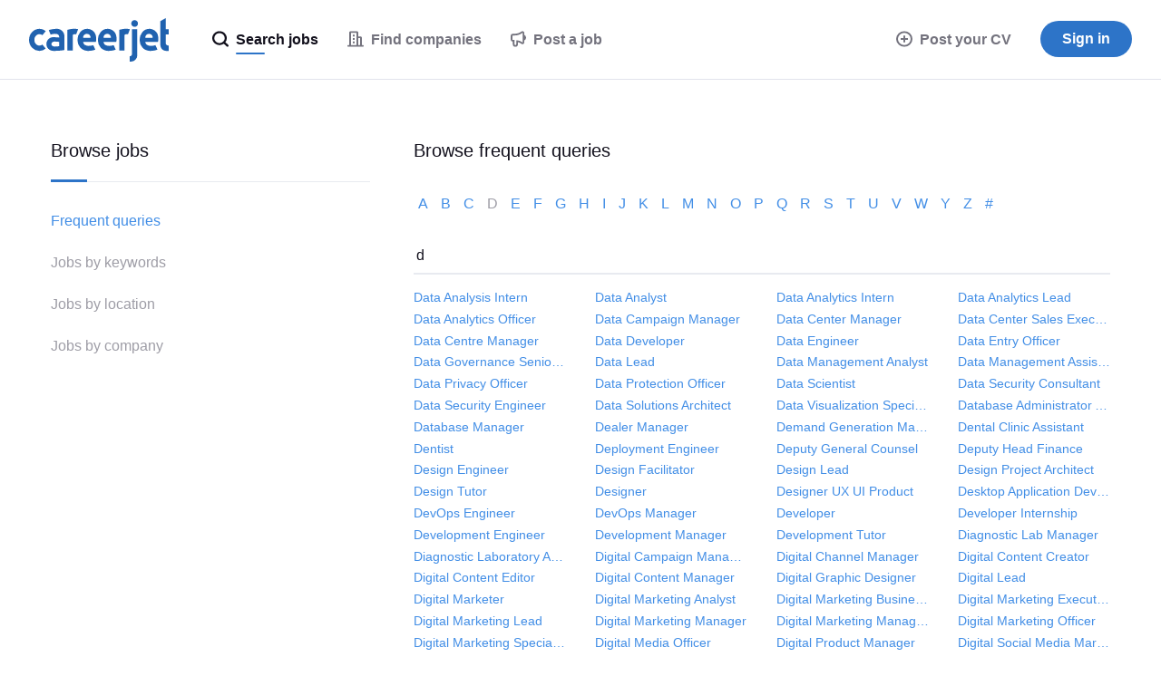

--- FILE ---
content_type: text/html;charset=UTF-8
request_url: https://www.careerjet.com.ng/topqueries/d
body_size: 8862
content:
<!DOCTYPE html>
<html lang="en" dir="ltr">
<head>
  <meta charset="utf-8">
  <meta http-equiv="X-UA-Compatible" content="IE=edge">
  <meta name="format-detection" content="telephone=no">
  




  



  <link rel="preconnect" href="https://static.careerjet.org" crossorigin>
  <link rel="dns-prefetch" href="https://static.careerjet.org">

  <link rel="preconnect" href="//www.google-analytics.com" crossorigin>
  <link rel="dns-prefetch" href="//www.google-analytics.com">

  <link rel="preconnect" href="//www.googletagmanager.com" crossorigin>
  <link rel="dns-prefetch" href="//www.googletagmanager.com">

  <link rel="preconnect" href="//www.google.com" crossorigin>
  <link rel="dns-prefetch" href="//www.google.com">

  <link rel="preconnect" href="https://cvimg.careerjet.net" crossorigin>
  <link rel="dns-prefetch" href="https://cvimg.careerjet.net">

  <link rel="preconnect" href="https://logoimg.careerjet.net" crossorigin>
  <link rel="dns-prefetch" href="https://logoimg.careerjet.net">

  <link rel="preconnect" href="//accounts.google.com" crossorigin>
  <link rel="dns-prefetch" href="//accounts.google.com">



  

  
    <title>Frequent queries starting with: d - Page 1 | Careerjet</title>
    <meta property="og:title" content="Frequent queries starting with: d - Page 1 | Careerjet">
  
  
    <meta name="description" content="Page 1 of frequent queries starting with: d. Find jobs in Nigeria using the most frequent searches made on Careerjet.com.ng, the worldwide job search engine.">
    <meta property="og:description" content="Page 1 of frequent queries starting with: d. Find jobs in Nigeria using the most frequent searches made on Careerjet.com.ng, the worldwide job search engine.">
  
  
    <meta name="keywords" content="frequent queries starting with d, frequent keywords starting with d, page 1">
  
  
    
      <meta name="robots" content="index,follow">
    
  
  
    <link rel="canonical" href="https://www.careerjet.com.ng/topqueries/d">
    <meta property="og:url" content="https://www.careerjet.com.ng/topqueries/d">
  

<meta name="viewport" content="width=device-width, initial-scale=1.0"/>
<meta property="og:type" content="website">


<meta property="og:image" content="https://static.careerjet.org/images/favicon/og-160x160.png?v=2020022501">
<meta property="og:image:height" content="160">
<meta property="og:image:width" content="160">
<meta property="fb:app_id" content="236900069663914">







<meta name="google-adsense-account" content="ca-pub-6184526169724134">

  


<link rel="shortcut icon" href="https://static.careerjet.org/images/favicon/favicon.ico?v=2020022501" type="image/x-icon">
<link rel="apple-touch-icon" sizes="180x180" href="https://static.careerjet.org/images/favicon/apple-touch-icon.png?v=2020022501">
<link rel="icon" type="image/png" sizes="32x32" href="https://static.careerjet.org/images/favicon/favicon-32x32.png?v=2020022501">
<link rel="icon" type="image/png" sizes="16x16" href="https://static.careerjet.org/images/favicon/favicon-16x16.png?v=2020022501">
<link rel="manifest" href="/site.webmanifest?v=2020022501">
<link rel="mask-icon" href="https://static.careerjet.org/images/favicon/safari-pinned-tab.svg?v=2020022501" color="#2d74c8">
<meta name="msapplication-TileColor" content="#ffffff">
<meta name="theme-color" content="#ffffff">
  




  
  
    
    <link rel="stylesheet" href="https://static.careerjet.org/css/all.min.css?v=3d2bc922" media="all">
  
  






  
  
    
    
  
  
</head>
<body 
  class="still www.careerjet.com.ng base ltr" 
  data-reverse-geocode="/json/reverse-geocode" 
  data-loc-radii="/json/radii" 
  data-modal-close-title="Close"
  data-rpk="/rpk"
  data-recent-search-b="/json/recent-searches/search-b"
  data-bc="/bc"
  
    data-googleadsoff="1"
  
  
  
  
  
  data-swv="2025112001"
  
  data-cfttecb="/cfttecb"
>






  


<svg xmlns="http://www.w3.org/2000/svg" xmlns:xlink="http://www.w3.org/1999/xlink" id="svg-lib" version="1.1" aria-hidden="true">
  <defs>
  
  
  
  
  
  <symbol id="icon-lazy" viewBox="0 0 2.6 2.6">
    <path d="M0 0h2.6v2.6H0z" fill="transparent"/>
  </symbol>
  <symbol id="icon-world" viewBox="0 0 20 20">
    <path d="M10 0a10 10 0 1 1 0 20 10 10 0 0 1 0-20zm.2 2c-1.4 0-2.7.3-3.8.9.8 1.4 1.7 2.8.8 5.2-.3.7-1 1.9-2.5 3l-2.1 2a8 8 0 0 0 7.9 4.9 8 8 0 0 0 4.6-1.8s.7-2.7-.9-3.8c-1.6-1-3.1-1-3.9-2.3a3 3 0 0 1 .2-3.4 7 7 0 0 1 2.1-1.8c.8-.5 1.1-1.4.8-2.1-1-.5-2.1-.8-3.2-.8zm5.5 2.4c0 1.1-.5 1.5-1.4 2.2-1 .7-1.7 1-1.5 2 .1.8 1 1 1.8 1.2.3 0 1.2.3 1.9 1.1.6.9.7 1.6.7 2.6a8.2 8.2 0 0 0-1.4-9.1zm-11.4 0s-1 1-1.6 2.2a8.3 8.3 0 0 0-.6 2 9 9 0 0 0 0 1.4v.2a12 12 0 0 0 2.7-3c.4-1 .3-1.9-.5-2.8z"/>
  </symbol>
  <symbol id="icon-hamburger" viewBox="0 0 18 12">
    <path d="M18 10v2H0v-2zM0 5h18v2H0zm18-5v2H0V0z"/>
  </symbol>
  <symbol id="icon-cross" viewBox="0 0 20 20">
    <path d="M12 10l8-8-2-2-8 8-8-8-2 2 8 8-8 8 2 2 8-8 8 8 2-2z"/>
  </symbol>
  <symbol id="icon-cross-circle" viewBox="0 0 18 18">
    <path d="M9 0a9 9 0 110 18A9 9 0 019 0zm0 2a7 7 0 100 14A7 7 0 009 2zm2.1 3.5l1.4 1.4-2 2.1 2 2.1-1.4 1.4-2.1-2-2.1 2-1.4-1.4 2-2.1-2-2.1 1.4-1.4 2.1 2z"/>
  </symbol>
  <symbol id="icon-cross-circle-filled" viewBox="0 0 18 18">
    <path d="M9 0a9 9 0 110 18A9 9 0 019 0zm2.1 5.5L9 7.5l-2.1-2-1.4 1.4 2 2.1-2 2.1 1.4 1.4 2.1-2 2.1 2 1.4-1.4-2-2.1 2-2.1z"/>
  </symbol>
  <symbol id="icon-magglass" viewBox="0 0 18 18">
    <path d="M8 0a8 8 0 0 1 6.48 12.7l1.6 1.6.46.46.27.27.34.34.18.18.27.27.08.09a1.25 1.25 0 0 1-.92 2.08 1.28 1.28 0 0 1-.92-.4l-.13-.13-.17-.17-.1-.1-.34-.34-.28-.27-.3-.3-.53-.53-.4-.39-.88-.89A8 8 0 1 1 8 0Zm0 2.25a5.75 5.75 0 1 0 0 11.5 5.75 5.75 0 0 0 0-11.5z"/>
  </symbol>
  <symbol id="icon-clock-back" viewBox="0 0 18 18">
    <path d="M9 0A9 9 0 11.86 12.84a1 1 0 01-.05-.1l-.02-.05a1.07 1.07 0 01-.05-.33 1 1 0 011.91-.4 7 7 0 101.03-7.5L6 6 0 8V2l2 1.34A8.98 8.98 0 019 0zm0 5a1 1 0 011 1v3h2a1 1 0 110 2H8V6a1 1 0 011-1z"/>
  </symbol>
  <symbol id="icon-building" viewBox="0 0 18 18">
    <path d="M10 0c.67 0 1.17.17 1.5.5.33.33.5.83.5 1.5v4h2c.67 0 1.17.17 1.5.5.33.33.5.83.5 1.5v8h1c.5 0 1 .4 1 1s-.5 1-1 1H1c-.5 0-1-.4-1-1s.5-1 1-1h1V2c0-.67.17-1.17.5-1.5C2.83.17 3.34 0 4 0h6zm0 2H4v14h6V2zm4 6h-2v8h2V8zm-6 4v2H6v-2h2zm0-4v2H6V8h2zm0-4v2H6V4h2z"/>
  </symbol>
  <symbol id="icon-plus-round" viewBox="0 0 18 18">
    <path d="M9 0a9 9 0 1 1 0 18A9 9 0 0 1 9 0Zm0 2a7 7 0 1 0 0 14A7 7 0 0 0 9 2Zm1 3v3h3v2h-3v3H8v-3H5V8h3V5Z"/>
  </symbol>
  <symbol id="icon-plus-round-filled" viewBox="0 0 18 18">
    <path d="M9 0a9 9 0 1 1 0 18A9 9 0 0 1 9 0zm1 5H8v3H5v2h3v3h2v-3h3V8h-3z"/>
  </symbol>
  <symbol id="icon-minus-round" viewBox="0 0 18 18">
    <path d="M9 0a9 9 0 110 18A9 9 0 019 0zm0 2.003a6.999 6.999 0 100 13.994A6.999 6.999 0 009 2zm4.002 5.994v1.999h-8V7.993z"/>
  </symbol>
  <symbol id="icon-megaphone" viewBox="0 0 18 18">
    <path d="M12.48.44a11.64 11.64 0 0 1-3.72 1.9 16.2 16.2 0 0 1-4.66.67H2.5A2.5 2.5 0 0 0 0 5.51v4a2.5 2.5 0 0 0 2.5 2.5V15a3 3 0 0 0 3 3h.18a3 3 0 0 0 2.82-3v-2.26l.08.01a9.62 9.62 0 0 1 3.9 1.8 2.2 2.2 0 0 0 1.32.46l.16-.01A2.2 2.2 0 0 0 16 12.81v-2.16a3.47 3.47 0 0 0 2-3.14l-.01-.24-.02-.2a3.57 3.57 0 0 0-1.9-2.7L16 4.35V2.2A2.2 2.2 0 0 0 12.48.44Zm1.48 1.64a.2.2 0 0 1 .04.12v10.6a.2.2 0 0 1-.32.17 11.54 11.54 0 0 0-3.47-1.86 10.2 10.2 0 0 0-3.71-.5v4.4a1 1 0 0 1-2 0v-5h-2a.5.5 0 0 1-.5-.5v-4a.5.5 0 0 1 .5-.5h1.6c1.81 0 3.56-.25 5.24-.76a13.64 13.64 0 0 0 4.34-2.21.2.2 0 0 1 .28.04z"/>
  </symbol>
  <symbol id="icon-user" viewBox="0 0 30 30">
    <path d="M15 0a15 15 0 1 1 0 30 15 15 0 0 1 0-30zm0 2a13 13 0 0 0-8.96 22.42C6.46 22 10.31 20 15 20c4.69 0 8.54 2 8.96 4.42A12.96 12.96 0 0 0 28 15 13 13 0 0 0 15 2Zm0 6a5 5 0 1 1 0 10 5 5 0 0 1 0-10z"/>
  </symbol>
  <symbol id="icon-user2" viewBox="0 0 30 30">
    <path d="M15 0a15 15 0 1 1 0 30 15 15 0 0 1 0-30zm0 20c-3.5 0-8.28 1.34-8.96 4.42.83.81 4 3.58 8.96 3.58 4.95 0 8.13-2.77 8.96-3.58C23.28 21.34 18.5 20 15 20Zm0-12a5 5 0 1 0 0 10 5 5 0 0 0 0-10z"/>
  </symbol>
  <symbol id="icon-chevron-down" viewBox="0 0 10 7">
    <path d="M5 3.3L1.8 0 0 1.9 5 7l5-5.1L8.2 0z"/>
  </symbol>
  
  <symbol id="icon-wait" viewBox="0 0 18 18">
    <path d="M11.5 1.252a8.003 8.003 0 014.443 12.491L18 15.8 10 18l2.2-8 2.307 2.307a6.002 6.002 0 00-3.008-8.965zM8 0L5.8 8 3.493 5.693a6.002 6.002 0 003.008 8.965v2.09a8.003 8.003 0 01-4.445-12.49L0 2.2z"/>
  </symbol>
  
  <symbol id="icon-google" viewBox="0 0 46 47">
    <g fill="none" fill-rule="evenodd"><path fill="#fbbc05" d="M10.3 19.1l-7.9-6a23.6 23.6 0 0 0 0 20.8l7.8-6a14 14 0 0 1 .1-8.8z"/><path fill="#ea4335" d="M32.2 12.7L39 5.9A23.4 23.4 0 0 0 2.4 13l8 6a13.8 13.8 0 0 1 21.8-6.4z"/><path fill="#34a853" d="M10.2 27.9l-7.8 6A23.5 23.5 0 0 0 23.5 47c5.7 0 11.2-2.1 15.3-6l-7.5-5.7c-2.1 1.3-4.8 2-7.8 2-6.2 0-11.4-4-13.3-9.4z"/><path fill="#4285f4" d="M45.5 19H24v9h12a11 11 0 0 1-4.7 7.3l7.5 5.8C43.1 37 46 31.6 46 24c0-1.4-.1-3.7-.5-5z"/></g>
  </symbol>
  
  <symbol id="icon-arrow-right" viewBox="0 0 16 10">
    <path d="M0 6h11.3L9 8.2l1.9 1.8L16 5l-5.1-5L9 1.8 11.3 4H0z"/>
  </symbol>
  
  
  
  
  
  
    
    
    <symbol id="icon-arrow-right" viewBox="0 0 16 10">
  <path d="M0 6h11.3L9 8.2l1.9 1.8L16 5l-5.1-5L9 1.8 11.3 4H0z"/>
</symbol>
  
    
    
    <symbol id="icon-arrow-left" viewBox="0 0 16 10">
  <path d="M16 6H4.7L7 8.2 5.1 10 0 5l5.1-5L7 1.8 4.7 4H16z"/>
</symbol>
  
  
  </defs>
</svg>
<header id="header" role="banner">
  <a href="/" rel="home" title="Careerjet">
    
    <svg viewBox="0 0 418 130" xmlns="http://www.w3.org/2000/svg"><path d="M416 82a8 8 0 0 1-4.3-1.9 6 6 0 0 1-2-2.6c-.7-1.4-.7-2.7-.7-3.6V49h9V33h-9V0l-16 9v66c0 3.3 0 7.6.7 10a17.6 17.6 0 0 0 12.7 12.4c2.5.6 4.4.6 6.6.6h5V82ZM361 32c4.3 0 13.1 1.7 19.5 9.2C386.9 48.6 387 59 387 63c0 2.7-.3 5.3-1 8h-38c0 3.6 2.4 7 4.9 8.9a23 23 0 0 0 11.6 3.1 43.7 43.7 0 0 0 13.8-2.2l6.1 13.3a35 35 0 0 1-8.8 2.6A78 78 0 0 1 363 98c-2.3 0-15.6-.6-23.7-10a34 34 0 0 1-8.3-21.8V66a34.8 34.8 0 0 1 7.6-23.3A27.3 27.3 0 0 1 361 32Zm-2 15a10.3 10.3 0 0 0-8.4 3.7 12 12 0 0 0-2.1 3.8c-.5 1.5-.5 2.9-.5 4.5h22c0-1.2 0-3-.4-4.5a10.8 10.8 0 0 0-5.3-6.4c-1.4-.7-3.3-1.1-5.3-1.1Zm-58 67c.8 0 2.6.1 4.6-1.4 2-1.6 2.3-3.8 2.3-4 .2-1 .1-2 .1-2.6V33h16v78a19 19 0 0 1-19 19h-4v-16Zm25-98c0 3.1-1 5.5-3 7.3-2 1.8-4.3 2.7-7 2.7s-5-.9-7-2.7c-2-1.8-3-4.2-3-7.3 0-3.1 1-5.5 3-7.3 2-1.8 4.3-2.7 7-2.7s5 .9 7 2.7c2 1.8 3 4.2 3 7.3Zm-30 32.5a15 15 0 0 0-4.4-.5c-3.2.3-5.3 1.7-5.6 2v47h-16V35c1.1-.3 5.5-1.5 9-2.1a64.2 64.2 0 0 1 23 .1l-6 15.5ZM236 32c4.3 0 13.1 1.7 19.5 9.2C261.9 48.6 262 59 262 63c0 2.7-.3 5.3-1 8h-38c0 3.6 2.4 7 4.9 8.9a23 23 0 0 0 11.6 3.1 43.7 43.7 0 0 0 13.8-2.2l6.1 13.3a35 35 0 0 1-8.8 2.6A78 78 0 0 1 238 98c-2.3 0-15.6-.6-23.7-10a34 34 0 0 1-8.3-21.8V66a34.8 34.8 0 0 1 7.6-23.3A27.3 27.3 0 0 1 236 32Zm-2 15a10.3 10.3 0 0 0-8.4 3.7 12 12 0 0 0-2.1 3.8c-.5 1.5-.5 2.9-.5 4.5h22c0-1.2 0-3-.4-4.5a10.8 10.8 0 0 0-5.3-6.4c-1.4-.7-3.3-1.1-5.3-1.1Zm-59-15c4.3 0 13.1 1.7 19.5 9.2C200.9 48.6 201 59 201 63c0 2.7-.3 5.3-1 8h-38c0 3.6 2.4 7 4.9 8.9a23 23 0 0 0 11.6 3.1 43.7 43.7 0 0 0 13.8-2.2l6.1 13.3a35 35 0 0 1-8.8 2.6A78 78 0 0 1 177 98c-2.3 0-15.6-.6-23.7-10a34 34 0 0 1-8.3-21.8V66a34.8 34.8 0 0 1 7.6-23.3A27.3 27.3 0 0 1 175 32Zm-2 15a10.3 10.3 0 0 0-8.4 3.7 12 12 0 0 0-2.1 3.8c-.5 1.5-.5 2.9-.5 4.5h22c0-1.2 0-3-.4-4.5a10.8 10.8 0 0 0-5.3-6.4c-1.4-.7-3.3-1.1-5.3-1.1Zm-32 1.5a15 15 0 0 0-4.4-.5c-3.2.3-5.3 1.7-5.6 2v47h-16V35c1.1-.3 5.5-1.5 9-2.1a64.2 64.2 0 0 1 23 .1l-6 15.5Zm-52.2-16a22.7 22.7 0 0 1 10.7 5.9A22.2 22.2 0 0 1 106 52l.1 4.9v38.5s-7.5 1.3-15.8 2c-8.4.6-15.8.5-17.2.5-1.4 0-7-.3-11.5-3.2A20.7 20.7 0 0 1 52 78c0-1.7 0-9 6-15s13.1-6 14-6c.8 0 3.7 0 8.7.3l9.3.7v-2.5c0-1.7-.5-4.4-2.5-6-2-1.6-5-2.5-9.8-2.5a38.6 38.6 0 0 0-13 2.2L59 36c3-1.4 7.8-2.5 14.3-3.3 9.7-1.3 14.5-.4 15.5-.2ZM76 85c1 0 3 0 5-.2l9-.8V71l-9-.8c-2.1-.2-3.3-.2-5-.2-5 0-9 3.4-9 7.5s4 7.5 9 7.5ZM50 39c-5.2-4.4-11.8-7-19-7C13.9 32 0 46.8 0 65a34 34 0 0 0 9.6 23.9 30 30 0 0 0 20.4 9l1 .1a30.1 30.1 0 0 0 19-7L40 79c-2.3 2-5.3 3-9 3-6 0-15-5-15-17s9-17 15-17c3.7 0 6.7 1 9 3l10-12Z"/></svg>
    
    
  </a>
  
  
  
    <nav id="nav" role="navigation">
  <div id="nav-inner">
    <ul>
      
      
      
      
        
          

<li class="main active" id="nav-jobseeker">
  <a href="/" title="Search jobs">
    <svg class="icon"><use xlink:href="#icon-magglass"/></svg>
    <span class="hide-m">
      Search jobs
    </span>
  </a>
</li>

<li class="main offside" id="nav-post-cv">
  <a href="/post-cv" class="highlight" title="Post your CV">
    <svg class="icon"><use xlink:href="#icon-plus-round"/></svg>
    <svg class="icon hide-s hide-xs"><use xlink:href="#icon-plus-round-filled"/></svg>
    Post your CV
  </a>
</li>

<li class="main sep" id="nav-companies">
  <a href="/company" title="Find companies">
    <svg class="icon"><use xlink:href="#icon-building"/></svg>
    <span class="hide-m">
      Find companies
    </span>
  </a>
</li>


<li class="main adv" id="nav-advertiser">
  <a href="/recruiter" title="Post a job">
    <svg class="icon"><use xlink:href="#icon-megaphone"/></svg>
    <span class="hide-m">
      Post a job
    </span>
  </a>
</li>

<li id="nav-login">
  <a href="/login" class="btn btn-m btn-primary btn-r" title="Sign in">
    Sign in
  </a>
</li>

        
      
      
      
      
      
      
    </ul>
  </div>
</nav>

    <button id="nav-toggle" class="hide-m hide-l shift" data-target="#nav" type="button" title="Toggle menu">
  <svg class="icon icon-hamburger"><use xlink:href="#icon-hamburger"/></svg>
  <svg class="icon icon-cross"><use xlink:href="#icon-cross"/></svg>
</button>
    
  
</header>


<main id="main" role="main">



<div class="container queries" id="browse-jobs">

  

  <div class="row">
    <aside class="col col-xs-12 col-m-5 col-l-4">
      <nav>
    <span>Browse jobs</span>
    <ul>
      
        <li class="active">
          <a href="/topqueries/">Frequent queries</a>
        </li>
      
      
        <li>
          <a href="/keywords/">Jobs by keywords</a>
        </li>
      
        <li>
          <a href="/locations/">Jobs by location</a>
        </li>
      
        <li>
          <a href="/companies/">Jobs by company</a>
        </li>
      
    </ul>
</nav>

    </aside>
    <div class="col col-xs-12 col-m-7 col-l-8">

      <h1>Browse frequent queries</h1>

      <section class="letters">
        
          <a href="/topqueries/a">
            
              a
            
          </a>
        
          <a href="/topqueries/b">
            
              b
            
          </a>
        
          <a href="/topqueries/c">
            
              c
            
          </a>
        
          <a href="/topqueries/d"            class="current">
            
              d
            
          </a>
        
          <a href="/topqueries/e">
            
              e
            
          </a>
        
          <a href="/topqueries/f">
            
              f
            
          </a>
        
          <a href="/topqueries/g">
            
              g
            
          </a>
        
          <a href="/topqueries/h">
            
              h
            
          </a>
        
          <a href="/topqueries/i">
            
              i
            
          </a>
        
          <a href="/topqueries/j">
            
              j
            
          </a>
        
          <a href="/topqueries/k">
            
              k
            
          </a>
        
          <a href="/topqueries/l">
            
              l
            
          </a>
        
          <a href="/topqueries/m">
            
              m
            
          </a>
        
          <a href="/topqueries/n">
            
              n
            
          </a>
        
          <a href="/topqueries/o">
            
              o
            
          </a>
        
          <a href="/topqueries/p">
            
              p
            
          </a>
        
          <a href="/topqueries/q">
            
              q
            
          </a>
        
          <a href="/topqueries/r">
            
              r
            
          </a>
        
          <a href="/topqueries/s">
            
              s
            
          </a>
        
          <a href="/topqueries/t">
            
              t
            
          </a>
        
          <a href="/topqueries/u">
            
              u
            
          </a>
        
          <a href="/topqueries/v">
            
              v
            
          </a>
        
          <a href="/topqueries/w">
            
              w
            
          </a>
        
          <a href="/topqueries/y">
            
              y
            
          </a>
        
          <a href="/topqueries/z">
            
              z
            
          </a>
        
          <a href="/topqueries/_">
            
              #
            
          </a>
        
      </section>

      <h2>
        
          
            d
          
        
      </h2>
      
      
        <ul class="row links">
          
            <li class="col col-xs-6 col-l-3">
              <a href="/data-analysis-intern-jobs" title="Data Analysis Intern jobs">Data Analysis Intern</a>
            </li>
          
            <li class="col col-xs-6 col-l-3">
              <a href="/data-analyst-jobs" title="Data Analyst jobs">Data Analyst</a>
            </li>
          
            <li class="col col-xs-6 col-l-3">
              <a href="/data-analytics-intern-jobs" title="Data Analytics Intern jobs">Data Analytics Intern</a>
            </li>
          
            <li class="col col-xs-6 col-l-3">
              <a href="/data-analytics-lead-jobs" title="Data Analytics Lead jobs">Data Analytics Lead</a>
            </li>
          
            <li class="col col-xs-6 col-l-3">
              <a href="/data-analytics-officer-jobs" title="Data Analytics Officer jobs">Data Analytics Officer</a>
            </li>
          
            <li class="col col-xs-6 col-l-3">
              <a href="/data-campaign-manager-jobs" title="Data Campaign Manager jobs">Data Campaign Manager</a>
            </li>
          
            <li class="col col-xs-6 col-l-3">
              <a href="/data-center-manager-jobs" title="Data Center Manager jobs">Data Center Manager</a>
            </li>
          
            <li class="col col-xs-6 col-l-3">
              <a href="/data-center-sales-executive-jobs" title="Data Center Sales Executive jobs">Data Center Sales Executive</a>
            </li>
          
            <li class="col col-xs-6 col-l-3">
              <a href="/data-centre-manager-jobs" title="Data Centre Manager jobs">Data Centre Manager</a>
            </li>
          
            <li class="col col-xs-6 col-l-3">
              <a href="/data-developer-jobs" title="Data Developer jobs">Data Developer</a>
            </li>
          
            <li class="col col-xs-6 col-l-3">
              <a href="/data-engineer-jobs" title="Data Engineer jobs">Data Engineer</a>
            </li>
          
            <li class="col col-xs-6 col-l-3">
              <a href="/data-entry-officer-jobs" title="Data Entry Officer jobs">Data Entry Officer</a>
            </li>
          
            <li class="col col-xs-6 col-l-3">
              <a href="/data-governance-senior-manager-jobs" title="Data Governance Senior Manager jobs">Data Governance Senior Manager</a>
            </li>
          
            <li class="col col-xs-6 col-l-3">
              <a href="/data-lead-jobs" title="Data Lead jobs">Data Lead</a>
            </li>
          
            <li class="col col-xs-6 col-l-3">
              <a href="/data-management-analyst-jobs" title="Data Management Analyst jobs">Data Management Analyst</a>
            </li>
          
            <li class="col col-xs-6 col-l-3">
              <a href="/data-management-assistant-jobs" title="Data Management Assistant jobs">Data Management Assistant</a>
            </li>
          
            <li class="col col-xs-6 col-l-3">
              <a href="/data-privacy-officer-jobs" title="Data Privacy Officer jobs">Data Privacy Officer</a>
            </li>
          
            <li class="col col-xs-6 col-l-3">
              <a href="/data-protection-officer-jobs" title="Data Protection Officer jobs">Data Protection Officer</a>
            </li>
          
            <li class="col col-xs-6 col-l-3">
              <a href="/data-scientist-jobs" title="Data Scientist jobs">Data Scientist</a>
            </li>
          
            <li class="col col-xs-6 col-l-3">
              <a href="/data-security-consultant-jobs" title="Data Security Consultant jobs">Data Security Consultant</a>
            </li>
          
            <li class="col col-xs-6 col-l-3">
              <a href="/data-security-engineer-jobs" title="Data Security Engineer jobs">Data Security Engineer</a>
            </li>
          
            <li class="col col-xs-6 col-l-3">
              <a href="/data-solutions-architect-jobs" title="Data Solutions Architect jobs">Data Solutions Architect</a>
            </li>
          
            <li class="col col-xs-6 col-l-3">
              <a href="/data-visualization-specialist-jobs" title="Data Visualization Specialist jobs">Data Visualization Specialist</a>
            </li>
          
            <li class="col col-xs-6 col-l-3">
              <a href="/database-administrator-admin-jobs" title="Database Administrator Admin jobs">Database Administrator Admin</a>
            </li>
          
            <li class="col col-xs-6 col-l-3">
              <a href="/database-manager-jobs" title="Database Manager jobs">Database Manager</a>
            </li>
          
            <li class="col col-xs-6 col-l-3">
              <a href="/dealer-manager-jobs" title="Dealer Manager jobs">Dealer Manager</a>
            </li>
          
            <li class="col col-xs-6 col-l-3">
              <a href="/demand-generation-manager-jobs" title="Demand Generation Manager jobs">Demand Generation Manager</a>
            </li>
          
            <li class="col col-xs-6 col-l-3">
              <a href="/dental-clinic-assistant-jobs" title="Dental Clinic Assistant jobs">Dental Clinic Assistant</a>
            </li>
          
            <li class="col col-xs-6 col-l-3">
              <a href="/dentist-jobs" title="Dentist jobs">Dentist</a>
            </li>
          
            <li class="col col-xs-6 col-l-3">
              <a href="/deployment-engineer-jobs" title="Deployment Engineer jobs">Deployment Engineer</a>
            </li>
          
            <li class="col col-xs-6 col-l-3">
              <a href="/deputy-general-counsel-jobs" title="Deputy General Counsel jobs">Deputy General Counsel</a>
            </li>
          
            <li class="col col-xs-6 col-l-3">
              <a href="/deputy-head-finance-jobs" title="Deputy Head Finance jobs">Deputy Head Finance</a>
            </li>
          
            <li class="col col-xs-6 col-l-3">
              <a href="/design-engineer-jobs" title="Design Engineer jobs">Design Engineer</a>
            </li>
          
            <li class="col col-xs-6 col-l-3">
              <a href="/design-facilitator-jobs" title="Design Facilitator jobs">Design Facilitator</a>
            </li>
          
            <li class="col col-xs-6 col-l-3">
              <a href="/design-lead-jobs" title="Design Lead jobs">Design Lead</a>
            </li>
          
            <li class="col col-xs-6 col-l-3">
              <a href="/design-project-architect-jobs" title="Design Project Architect jobs">Design Project Architect</a>
            </li>
          
            <li class="col col-xs-6 col-l-3">
              <a href="/design-tutor-jobs" title="Design Tutor jobs">Design Tutor</a>
            </li>
          
            <li class="col col-xs-6 col-l-3">
              <a href="/designer-jobs" title="Designer jobs">Designer</a>
            </li>
          
            <li class="col col-xs-6 col-l-3">
              <a href="/designer-ux-ui-product-jobs" title="Designer UX UI Product jobs">Designer UX UI Product</a>
            </li>
          
            <li class="col col-xs-6 col-l-3">
              <a href="/desktop-application-developer-jobs" title="Desktop Application Developer jobs">Desktop Application Developer</a>
            </li>
          
            <li class="col col-xs-6 col-l-3">
              <a href="/devops-engineer-jobs" title="DevOps Engineer jobs">DevOps Engineer</a>
            </li>
          
            <li class="col col-xs-6 col-l-3">
              <a href="/devops-manager-jobs" title="DevOps Manager jobs">DevOps Manager</a>
            </li>
          
            <li class="col col-xs-6 col-l-3">
              <a href="/developer-jobs" title="Developer jobs">Developer</a>
            </li>
          
            <li class="col col-xs-6 col-l-3">
              <a href="/developer-internship-jobs" title="Developer Internship jobs">Developer Internship</a>
            </li>
          
            <li class="col col-xs-6 col-l-3">
              <a href="/development-engineer-jobs" title="Development Engineer jobs">Development Engineer</a>
            </li>
          
            <li class="col col-xs-6 col-l-3">
              <a href="/development-manager-jobs" title="Development Manager jobs">Development Manager</a>
            </li>
          
            <li class="col col-xs-6 col-l-3">
              <a href="/development-tutor-jobs" title="Development Tutor jobs">Development Tutor</a>
            </li>
          
            <li class="col col-xs-6 col-l-3">
              <a href="/diagnostic-lab-manager-jobs" title="Diagnostic Lab Manager jobs">Diagnostic Lab Manager</a>
            </li>
          
            <li class="col col-xs-6 col-l-3">
              <a href="/diagnostic-laboratory-assistant-jobs" title="Diagnostic Laboratory Assistant jobs">Diagnostic Laboratory Assistant</a>
            </li>
          
            <li class="col col-xs-6 col-l-3">
              <a href="/digital-campaign-manager-jobs" title="Digital Campaign Manager jobs">Digital Campaign Manager</a>
            </li>
          
            <li class="col col-xs-6 col-l-3">
              <a href="/digital-channel-manager-jobs" title="Digital Channel Manager jobs">Digital Channel Manager</a>
            </li>
          
            <li class="col col-xs-6 col-l-3">
              <a href="/digital-content-creator-jobs" title="Digital Content Creator jobs">Digital Content Creator</a>
            </li>
          
            <li class="col col-xs-6 col-l-3">
              <a href="/digital-content-editor-jobs" title="Digital Content Editor jobs">Digital Content Editor</a>
            </li>
          
            <li class="col col-xs-6 col-l-3">
              <a href="/digital-content-manager-jobs" title="Digital Content Manager jobs">Digital Content Manager</a>
            </li>
          
            <li class="col col-xs-6 col-l-3">
              <a href="/digital-graphic-designer-jobs" title="Digital Graphic Designer jobs">Digital Graphic Designer</a>
            </li>
          
            <li class="col col-xs-6 col-l-3">
              <a href="/digital-lead-jobs" title="Digital Lead jobs">Digital Lead</a>
            </li>
          
            <li class="col col-xs-6 col-l-3">
              <a href="/digital-marketer-jobs" title="Digital Marketer jobs">Digital Marketer</a>
            </li>
          
            <li class="col col-xs-6 col-l-3">
              <a href="/digital-marketing-analyst-jobs" title="Digital Marketing Analyst jobs">Digital Marketing Analyst</a>
            </li>
          
            <li class="col col-xs-6 col-l-3">
              <a href="/digital-marketing-business-analyst-jobs" title="Digital Marketing Business Analyst jobs">Digital Marketing Business Analyst</a>
            </li>
          
            <li class="col col-xs-6 col-l-3">
              <a href="/digital-marketing-executive-manager-jobs" title="Digital Marketing Executive Manager jobs">Digital Marketing Executive Manager</a>
            </li>
          
            <li class="col col-xs-6 col-l-3">
              <a href="/digital-marketing-lead-jobs" title="Digital Marketing Lead jobs">Digital Marketing Lead</a>
            </li>
          
            <li class="col col-xs-6 col-l-3">
              <a href="/digital-marketing-manager-jobs" title="Digital Marketing Manager jobs">Digital Marketing Manager</a>
            </li>
          
            <li class="col col-xs-6 col-l-3">
              <a href="/digital-marketing-manager-social-media-jobs" title="Digital Marketing Manager Social Media jobs">Digital Marketing Manager Social Media</a>
            </li>
          
            <li class="col col-xs-6 col-l-3">
              <a href="/digital-marketing-officer-jobs" title="Digital Marketing Officer jobs">Digital Marketing Officer</a>
            </li>
          
            <li class="col col-xs-6 col-l-3">
              <a href="/digital-marketing-specialist-jobs" title="Digital Marketing Specialist jobs">Digital Marketing Specialist</a>
            </li>
          
            <li class="col col-xs-6 col-l-3">
              <a href="/digital-media-officer-jobs" title="Digital Media Officer jobs">Digital Media Officer</a>
            </li>
          
            <li class="col col-xs-6 col-l-3">
              <a href="/digital-product-manager-jobs" title="Digital Product Manager jobs">Digital Product Manager</a>
            </li>
          
            <li class="col col-xs-6 col-l-3">
              <a href="/digital-social-media-marketer-jobs" title="Digital Social Media Marketer jobs">Digital Social Media Marketer</a>
            </li>
          
            <li class="col col-xs-6 col-l-3">
              <a href="/direct-marketing-specialist-jobs" title="Direct Marketing Specialist jobs">Direct Marketing Specialist</a>
            </li>
          
            <li class="col col-xs-6 col-l-3">
              <a href="/direct-sales-agent-jobs" title="Direct Sales Agent jobs">Direct Sales Agent</a>
            </li>
          
            <li class="col col-xs-6 col-l-3">
              <a href="/direct-sales-executive-jobs" title="Direct Sales Executive jobs">Direct Sales Executive</a>
            </li>
          
            <li class="col col-xs-6 col-l-3">
              <a href="/director-jobs" title="Director jobs">Director</a>
            </li>
          
            <li class="col col-xs-6 col-l-3">
              <a href="/director-coordination-jobs" title="Director Coordination jobs">Director Coordination</a>
            </li>
          
            <li class="col col-xs-6 col-l-3">
              <a href="/director-corporate-services-jobs" title="Director Corporate Services jobs">Director Corporate Services</a>
            </li>
          
            <li class="col col-xs-6 col-l-3">
              <a href="/director-head-of-sales-jobs" title="Director Head of Sales jobs">Director Head of Sales</a>
            </li>
          
            <li class="col col-xs-6 col-l-3">
              <a href="/director-heavy-industries-jobs" title="Director Heavy Industries jobs">Director Heavy Industries</a>
            </li>
          
            <li class="col col-xs-6 col-l-3">
              <a href="/director-manager-development-jobs" title="Director Manager Development jobs">Director Manager Development</a>
            </li>
          
            <li class="col col-xs-6 col-l-3">
              <a href="/director-oil-gas-jobs" title="Director Oil Gas jobs">Director Oil Gas</a>
            </li>
          
            <li class="col col-xs-6 col-l-3">
              <a href="/director-product-management-jobs" title="Director Product Management jobs">Director Product Management</a>
            </li>
          
            <li class="col col-xs-6 col-l-3">
              <a href="/director-of-finance-and-administration-jobs" title="Director of Finance and Administration jobs">Director of Finance and Administration</a>
            </li>
          
            <li class="col col-xs-6 col-l-3">
              <a href="/dispatch-officer-jobs" title="Dispatch Officer jobs">Dispatch Officer</a>
            </li>
          
            <li class="col col-xs-6 col-l-3">
              <a href="/dispute-resolution-lawyer-jobs" title="Dispute Resolution Lawyer jobs">Dispute Resolution Lawyer</a>
            </li>
          
            <li class="col col-xs-6 col-l-3">
              <a href="/distribution-manager-jobs" title="Distribution Manager jobs">Distribution Manager</a>
            </li>
          
            <li class="col col-xs-6 col-l-3">
              <a href="/distributor-manager-jobs" title="Distributor Manager jobs">Distributor Manager</a>
            </li>
          
            <li class="col col-xs-6 col-l-3">
              <a href="/document-control-administrative-assistant-jobs" title="Document Control Administrative Assistant jobs">Document Control Administrative Assistant</a>
            </li>
          
            <li class="col col-xs-6 col-l-3">
              <a href="/document-control-officer-jobs" title="Document Control Officer jobs">Document Control Officer</a>
            </li>
          
            <li class="col col-xs-6 col-l-3">
              <a href="/document-controller-jobs" title="Document Controller jobs">Document Controller</a>
            </li>
          
            <li class="col col-xs-6 col-l-3">
              <a href="/documentation-officer-jobs" title="Documentation Officer jobs">Documentation Officer</a>
            </li>
          
            <li class="col col-xs-6 col-l-3">
              <a href="/drilling-contracts-engineer-jobs" title="Drilling Contracts Engineer jobs">Drilling Contracts Engineer</a>
            </li>
          
            <li class="col col-xs-6 col-l-3">
              <a href="/drilling-engineer-jobs" title="Drilling Engineer jobs">Drilling Engineer</a>
            </li>
          
            <li class="col col-xs-6 col-l-3">
              <a href="/drilling-supervisor-jobs" title="Drilling Supervisor jobs">Drilling Supervisor</a>
            </li>
          
            <li class="col col-xs-6 col-l-3">
              <a href="/drive-engineer-jobs" title="Drive Engineer jobs">Drive Engineer</a>
            </li>
          
            <li class="col col-xs-6 col-l-3">
              <a href="/driver-jobs" title="Driver jobs">Driver</a>
            </li>
          
            <li class="col col-xs-6 col-l-3">
              <a href="/driver-messenger-jobs" title="Driver Messenger jobs">Driver Messenger</a>
            </li>
          
            <li class="col col-xs-6 col-l-3">
              <a href="/drug-and-alcohol-manager-jobs" title="Drug and Alcohol Manager jobs">Drug and Alcohol Manager</a>
            </li>
          
            <li class="col col-xs-6 col-l-3">
              <a href="/dynamics-365-consultant-jobs" title="Dynamics 365 Consultant jobs">Dynamics 365 Consultant</a>
            </li>
          
            <li class="col col-xs-6 col-l-3">
              <a href="/dynamics-solution-architect-jobs" title="Dynamics Solution Architect jobs">Dynamics Solution Architect</a>
            </li>
          
        </ul>
      
      
      

    </div>
  </div>

</div>

</main>

<footer id="footer" role="contentinfo">

  <section id="footer-links">
    
    <div class="intro hide-xs hide-s">
      
      <svg viewBox="0 0 418 130" xmlns="http://www.w3.org/2000/svg"><path d="M416 82a8 8 0 0 1-4.3-1.9 6 6 0 0 1-2-2.6c-.7-1.4-.7-2.7-.7-3.6V49h9V33h-9V0l-16 9v66c0 3.3 0 7.6.7 10a17.6 17.6 0 0 0 12.7 12.4c2.5.6 4.4.6 6.6.6h5V82ZM361 32c4.3 0 13.1 1.7 19.5 9.2C386.9 48.6 387 59 387 63c0 2.7-.3 5.3-1 8h-38c0 3.6 2.4 7 4.9 8.9a23 23 0 0 0 11.6 3.1 43.7 43.7 0 0 0 13.8-2.2l6.1 13.3a35 35 0 0 1-8.8 2.6A78 78 0 0 1 363 98c-2.3 0-15.6-.6-23.7-10a34 34 0 0 1-8.3-21.8V66a34.8 34.8 0 0 1 7.6-23.3A27.3 27.3 0 0 1 361 32Zm-2 15a10.3 10.3 0 0 0-8.4 3.7 12 12 0 0 0-2.1 3.8c-.5 1.5-.5 2.9-.5 4.5h22c0-1.2 0-3-.4-4.5a10.8 10.8 0 0 0-5.3-6.4c-1.4-.7-3.3-1.1-5.3-1.1Zm-58 67c.8 0 2.6.1 4.6-1.4 2-1.6 2.3-3.8 2.3-4 .2-1 .1-2 .1-2.6V33h16v78a19 19 0 0 1-19 19h-4v-16Zm25-98c0 3.1-1 5.5-3 7.3-2 1.8-4.3 2.7-7 2.7s-5-.9-7-2.7c-2-1.8-3-4.2-3-7.3 0-3.1 1-5.5 3-7.3 2-1.8 4.3-2.7 7-2.7s5 .9 7 2.7c2 1.8 3 4.2 3 7.3Zm-30 32.5a15 15 0 0 0-4.4-.5c-3.2.3-5.3 1.7-5.6 2v47h-16V35c1.1-.3 5.5-1.5 9-2.1a64.2 64.2 0 0 1 23 .1l-6 15.5ZM236 32c4.3 0 13.1 1.7 19.5 9.2C261.9 48.6 262 59 262 63c0 2.7-.3 5.3-1 8h-38c0 3.6 2.4 7 4.9 8.9a23 23 0 0 0 11.6 3.1 43.7 43.7 0 0 0 13.8-2.2l6.1 13.3a35 35 0 0 1-8.8 2.6A78 78 0 0 1 238 98c-2.3 0-15.6-.6-23.7-10a34 34 0 0 1-8.3-21.8V66a34.8 34.8 0 0 1 7.6-23.3A27.3 27.3 0 0 1 236 32Zm-2 15a10.3 10.3 0 0 0-8.4 3.7 12 12 0 0 0-2.1 3.8c-.5 1.5-.5 2.9-.5 4.5h22c0-1.2 0-3-.4-4.5a10.8 10.8 0 0 0-5.3-6.4c-1.4-.7-3.3-1.1-5.3-1.1Zm-59-15c4.3 0 13.1 1.7 19.5 9.2C200.9 48.6 201 59 201 63c0 2.7-.3 5.3-1 8h-38c0 3.6 2.4 7 4.9 8.9a23 23 0 0 0 11.6 3.1 43.7 43.7 0 0 0 13.8-2.2l6.1 13.3a35 35 0 0 1-8.8 2.6A78 78 0 0 1 177 98c-2.3 0-15.6-.6-23.7-10a34 34 0 0 1-8.3-21.8V66a34.8 34.8 0 0 1 7.6-23.3A27.3 27.3 0 0 1 175 32Zm-2 15a10.3 10.3 0 0 0-8.4 3.7 12 12 0 0 0-2.1 3.8c-.5 1.5-.5 2.9-.5 4.5h22c0-1.2 0-3-.4-4.5a10.8 10.8 0 0 0-5.3-6.4c-1.4-.7-3.3-1.1-5.3-1.1Zm-32 1.5a15 15 0 0 0-4.4-.5c-3.2.3-5.3 1.7-5.6 2v47h-16V35c1.1-.3 5.5-1.5 9-2.1a64.2 64.2 0 0 1 23 .1l-6 15.5Zm-52.2-16a22.7 22.7 0 0 1 10.7 5.9A22.2 22.2 0 0 1 106 52l.1 4.9v38.5s-7.5 1.3-15.8 2c-8.4.6-15.8.5-17.2.5-1.4 0-7-.3-11.5-3.2A20.7 20.7 0 0 1 52 78c0-1.7 0-9 6-15s13.1-6 14-6c.8 0 3.7 0 8.7.3l9.3.7v-2.5c0-1.7-.5-4.4-2.5-6-2-1.6-5-2.5-9.8-2.5a38.6 38.6 0 0 0-13 2.2L59 36c3-1.4 7.8-2.5 14.3-3.3 9.7-1.3 14.5-.4 15.5-.2ZM76 85c1 0 3 0 5-.2l9-.8V71l-9-.8c-2.1-.2-3.3-.2-5-.2-5 0-9 3.4-9 7.5s4 7.5 9 7.5ZM50 39c-5.2-4.4-11.8-7-19-7C13.9 32 0 46.8 0 65a34 34 0 0 0 9.6 23.9 30 30 0 0 0 20.4 9l1 .1a30.1 30.1 0 0 0 19-7L40 79c-2.3 2-5.3 3-9 3-6 0-15-5-15-17s9-17 15-17c3.7 0 6.7 1 9 3l10-12Z"/></svg>
      <div class="app">
        <p>Get our app for free!</p>
        <a href="/app/ios-get" class="nav-xhr" data-modal="1"><img alt="Download the app" src="https://static.careerjet.org/images/badge/app_store_en.png" height="40" width="136"></a>
        <a href="/app/android-get" class="nav-xhr" data-modal="1"><img alt="Download the app" src="https://static.careerjet.org/images/badge/google_play_en.svg" height="40" width="136"></a>
      </div>
    </div>
    
    <div class="links">
      <div>
        <h2>
          Job Seekers
          <svg class="icon"><use xlink:href="#icon-chevron-down"/></svg>
        </h2>
        <ul>
          <li><a href="/">Search jobs</a></li>
          <li><a href="/post-cv">Post your CV</a></li>
          <li><a href="/company">Find companies</a></li>
          
          <li><a href="/topqueries">Frequent queries</a></li>
          <li><a href="/keywords">Jobs by keywords</a></li>
          <li><a href="/locations/">Jobs by location</a></li>
          <li><a href="/companies">Jobs by company</a></li>
        </ul>
      </div>
      <div class="off">
        <h2>
          Recruiters
          <svg class="icon"><use xlink:href="#icon-chevron-down"/></svg>
        </h2>
        <ul>
          <li><a href="/recruiter">Post a job</a></li>
          <li><a href="/recruiter/posting/packages">Job posting packages</a></li>
          <li><a href="/recruiter/posting/subscriptions">Job posting subscriptions</a></li>
          <li><a href="/recruiter/indexing">List your jobs</a></li>
          
          
          <li><a href="/recruiter/cvsearch">CV search</a></li>
          <li><a href="/recruiter/ats">ATS Integrations</a></li>
        </ul>
      </div>
      <div class="off">
        <h2>
          Partners
          <svg class="icon"><use xlink:href="#icon-chevron-down"/></svg>
        </h2>
        <ul>
          
          <li><a href="/partners/publishers">Publishers</a></li>
          
          <li><a href="/partners/api">Job search API</a></li>
        </ul>
      </div>
      <div class="off">
        <h2>
          Careerjet
          <svg class="icon"><use xlink:href="#icon-chevron-down"/></svg>
        </h2>
        <ul>
          <li><a data-ga-category="footer" data-ga-action="about_us_click" href="/about-us">About us</a></li>
          
        </ul>
      </div>
    </div>
  </section>
  
  <section id="footer-corporate">
    <form 
      method="post" 
      action="/sites"
      autocomplete="off" 
      accept-charset="utf-8"
      class="offside"
      id="footer-country"
    >
      <button type="submit">
        
        
        <img class="icon lazy flag" src="[data-uri]" data-src="https://static.careerjet.org/images/flags/ng.svg" alt="">
        
        
        Nigeria
        <svg class="icon"><use xlink:href="#icon-chevron-down"/></svg>
      </button>
    </form>
    <p class="copyright">
      &copy;&nbsp; <strong>2026 Careerjet</strong>
      All rights reserved
    </p>
  </section>
  
  
  
</footer>
























  
    
    <script src="https://static.careerjet.org/js/all.min.js?v=63930699"></script>
  

















<script async src="https://www.googletagmanager.com/gtag/js?id=G-LQKTNG2EPR"></script>
<script>
window.dataLayer = window.dataLayer || [];
function gtag(){dataLayer.push(arguments);}
gtag('js', new Date());
gtag('set', {cookie_flags: 'SameSite=None;Secure'});
gtag('config', 'G-LQKTNG2EPR', {
  'cookie_domain': 'www.careerjet.com.ng'
});
</script>











<script src="https://accounts.google.com/gsi/client" async defer></script>
<div id="g_id_onload"
  data-client_id="949530190766-stekafvusdmdj27344a37ea1hjoprvlh.apps.googleusercontent.com"
  data-login_uri="https://www.careerjet.com.ng/user/google-one-tap"
  data-itp_support="true"
  
  
  data-context="signin"
  
  
>
</div>











</body>
</html>


--- FILE ---
content_type: text/css
request_url: https://static.careerjet.org/css/all.min.css?v=3d2bc922
body_size: 47952
content:
/*! normalize.css v8.0.0 | MIT License | github.com/necolas/normalize.css */button,hr,input{overflow:visible}progress,sub,sup{vertical-align:baseline}[type=checkbox],[type=radio],legend{box-sizing:border-box;padding:0}html{line-height:1.15;-webkit-text-size-adjust:100%}h1{font-size:2em;margin:.67em 0}hr{box-sizing:content-box;height:0}code,kbd,pre,samp{font-family:monospace,monospace;font-size:1em}a{background-color:transparent}abbr[title]{border-bottom:none;text-decoration:underline;-webkit-text-decoration:underline dotted;text-decoration:underline dotted}b,strong{font-weight:bolder}small{font-size:80%}sub,sup{font-size:75%;line-height:0;position:relative}sub{bottom:-.25em}sup{top:-.5em}img{border-style:none}button,input,optgroup,select,textarea{font-family:inherit;font-size:100%;line-height:1.15;margin:0}button,select{text-transform:none}[type=button],[type=reset],[type=submit],button{-webkit-appearance:button}[type=button]::-moz-focus-inner,[type=reset]::-moz-focus-inner,[type=submit]::-moz-focus-inner,button::-moz-focus-inner{border-style:none;padding:0}[type=button]:-moz-focusring,[type=reset]:-moz-focusring,[type=submit]:-moz-focusring,button:-moz-focusring{outline:1px dotted ButtonText}fieldset{padding:.35em .75em .625em}legend{color:inherit;display:table;max-width:100%;white-space:normal}textarea{overflow:auto}[type=number]::-webkit-inner-spin-button,[type=number]::-webkit-outer-spin-button{height:auto}[type=search]{-webkit-appearance:textfield;outline-offset:-2px}[type=search]::-webkit-search-decoration{-webkit-appearance:none}::-webkit-file-upload-button{-webkit-appearance:button;font:inherit}details{display:block}summary{display:list-item}[hidden],template{display:none}.icon{height:1rem;max-width:1.25rem}.icon.icon-l{height:4rem;max-width:6rem}.rtl .icon:not(.dir-fixed){-webkit-transform:scaleX(-1);transform:scaleX(-1)}*{box-sizing:border-box;margin:0;padding:0}html{height:100%;min-height:100vh;min-height:-webkit-fill-available;line-height:1.4}html.action-on,html.filter-on,html.modal-in,html.nav-on,html.search-on{overflow:hidden;position:relative;-ms-touch-action:none;touch-action:none;-webkit-overflow-scrolling:none;-ms-scroll-chaining:none;overscroll-behavior:none}body{position:relative;min-height:100vh;overflow-x:hidden;overflow-y:auto;font-size:16px;font-display:swap;text-rendering:optimizeLegibility;color:#12101c;background:#fff;display:-webkit-box;display:-webkit-flex;display:-ms-flexbox;display:flex;-webkit-box-orient:vertical;-webkit-box-direction:normal;-webkit-flex-direction:column;-ms-flex-direction:column;flex-direction:column;margin:0;-webkit-overflow-scrolling:touch;-ms-scroll-chaining:none;overscroll-behavior:none;font-family:-apple-system,BlinkMacSystemFont,Segoe UI,Roboto,Helvetica,Arial,sans-serif}@media print{body{display:block!important;padding-top:0!important}}@media (max-width:768px){body{padding-top:4rem}}@media (min-width:769px){body{padding-top:5.5rem}}.action_on body,.filter-on body,.modal-in body,.nav-on body,.search-on body{overflow:hidden;-ms-touch-action:none;touch-action:none;-webkit-overflow-scrolling:none;-ms-scroll-chaining:none;overscroll-behavior:none}.action_on body:after{position:fixed;height:100%;width:100%;z-index:18;top:0;left:0;background:rgba(116,115,126,.4)}.jp body,.ko body,.zh body{word-break:keep-all;word-wrap:break-word}.sr{position:absolute!important;opacity:0!important;width:0!important;height:0!important;display:block;overflow:hidden!important;margin:0!important;padding:0!important}.scroll-measure{width:100px;height:100px;overflow:scroll;position:absolute;top:-9999px;left:-9999px}ol,ul{list-style-type:none}table{border-collapse:collapse}p{-webkit-margin-before:0;margin-block-start:0;-webkit-margin-after:0;margin-block-end:0;-webkit-margin-start:0;margin-inline-start:0;-webkit-margin-end:0;margin-inline-end:0}a:not(.btn){color:#428ee6}a:not(.btn):active,a:not(.btn):focus,a:not(.btn):hover{color:#2062af;outline:0}*{-webkit-tap-highlight-color:rgba(255,255,255,0)!important;-webkit-focus-ring-color:hsla(0,0%,100%,0)!important;outline:0!important}[draggable]{-moz-user-select:none;-webkit-user-select:none;-ms-user-select:none;user-select:none;-khtml-user-drag:element;-webkit-user-drag:element}@media (-ms-high-contrast:active),(-ms-high-contrast:none){svg,svg use{pointer-events:none}}*{scrollbar-color:#d4d6de #f8f9fc;scrollbar-width:thin;-ms-scrollbar-base-color:#e1e3eb;scrollbar-base-color:#e1e3eb;-ms-scrollbar-face-color:#e1e3eb;scrollbar-face-color:#e1e3eb;-ms-scrollbar-3dlight-color:#e1e3eb;scrollbar-3dlight-color:#e1e3eb;-ms-scrollbar-highlight-color:#e1e3eb;scrollbar-highlight-color:#e1e3eb;-ms-scrollbar-track-color:#f8f9fc;scrollbar-track-color:#f8f9fc;-ms-scrollbar-arrow-color:#000;scrollbar-arrow-color:#000;-ms-scrollbar-shadow-color:rgba(0,0,0,.3);scrollbar-shadow-color:rgba(0,0,0,.3);-ms-scrollbar-dark-shadow-color:rgba(0,0,0,.3);scrollbar-dark-shadow-color:rgba(0,0,0,.3)}.container{max-width:1200px}.container,.container-fluid{margin:0 auto;padding-right:1rem;padding-left:1rem}.row{display:-webkit-box;display:-webkit-flex;display:-ms-flexbox;display:flex;-webkit-flex-wrap:wrap;-ms-flex-wrap:wrap;flex-wrap:wrap;margin-left:-1rem;margin-right:-1rem;padding:0}.row.row-compact{margin-left:-.5rem;margin-right:-.5rem}.row.row-compact>.col{padding-left:.5rem;padding-right:.5rem;padding-bottom:.5rem}.row.nowrap{-webkit-flex-wrap:nowrap;-ms-flex-wrap:nowrap;flex-wrap:nowrap}.row>.col{padding-left:1rem;padding-right:1rem;padding-bottom:1rem;min-width:0}.row>.col.col-auto{-ms-flex:1 0 auto;-webkit-box-flex:1;-webkit-flex:1 0 auto;flex:1 0 auto}@media all{.col-xs-1{-ms-flex:0 0 8.33333%;max-width:8.33333%;-webkit-box-flex:0;-webkit-flex:0 0 8.33333%;flex:0 0 8.33333%}.col-xs-1,.col-xs-2{min-height:1px;width:100%}.col-xs-2{-ms-flex:0 0 16.66667%;max-width:16.66667%;-webkit-box-flex:0;-webkit-flex:0 0 16.66667%;flex:0 0 16.66667%}.col-xs-3{-ms-flex:0 0 25%;max-width:25%;-webkit-box-flex:0;-webkit-flex:0 0 25%;flex:0 0 25%}.col-xs-3,.col-xs-4{min-height:1px;width:100%}.col-xs-4{-ms-flex:0 0 33.33333%;max-width:33.33333%;-webkit-box-flex:0;-webkit-flex:0 0 33.33333%;flex:0 0 33.33333%}.col-xs-5{-ms-flex:0 0 41.66667%;max-width:41.66667%;-webkit-box-flex:0;-webkit-flex:0 0 41.66667%;flex:0 0 41.66667%}.col-xs-5,.col-xs-6{min-height:1px;width:100%}.col-xs-6{-ms-flex:0 0 50%;max-width:50%;-webkit-box-flex:0;-webkit-flex:0 0 50%;flex:0 0 50%}.col-xs-7{-ms-flex:0 0 58.33333%;max-width:58.33333%;-webkit-box-flex:0;-webkit-flex:0 0 58.33333%;flex:0 0 58.33333%}.col-xs-7,.col-xs-8{min-height:1px;width:100%}.col-xs-8{-ms-flex:0 0 66.66667%;max-width:66.66667%;-webkit-box-flex:0;-webkit-flex:0 0 66.66667%;flex:0 0 66.66667%}.col-xs-9{-ms-flex:0 0 75%;max-width:75%;-webkit-box-flex:0;-webkit-flex:0 0 75%;flex:0 0 75%}.col-xs-10,.col-xs-9{min-height:1px;width:100%}.col-xs-10{-ms-flex:0 0 83.33333%;max-width:83.33333%;-webkit-box-flex:0;-webkit-flex:0 0 83.33333%;flex:0 0 83.33333%}.col-xs-11{-ms-flex:0 0 91.66667%;max-width:91.66667%;-webkit-box-flex:0;-webkit-flex:0 0 91.66667%;flex:0 0 91.66667%}.col-xs-11,.col-xs-12{min-height:1px;width:100%}.col-xs-12{-ms-flex:0 0 100%;max-width:100%;-webkit-box-flex:0;-webkit-flex:0 0 100%;flex:0 0 100%}.col-xs-0{width:0;padding-right:0;padding-left:0}.col-xs-auto{-ms-flex:1 0 auto;-webkit-box-flex:1;-webkit-flex:1 0 auto;flex:1 0 auto}.ltr .col-xs-r{text-align:right}.rtl .col-xs-r{text-align:left}.col-xs-c{text-align:center}}@media (min-width:451px){.col-s-1{-ms-flex:0 0 8.33333%;max-width:8.33333%;-webkit-box-flex:0;-webkit-flex:0 0 8.33333%;flex:0 0 8.33333%}.col-s-1,.col-s-2{min-height:1px;width:100%}.col-s-2{-ms-flex:0 0 16.66667%;max-width:16.66667%;-webkit-box-flex:0;-webkit-flex:0 0 16.66667%;flex:0 0 16.66667%}.col-s-3{-ms-flex:0 0 25%;max-width:25%;-webkit-box-flex:0;-webkit-flex:0 0 25%;flex:0 0 25%}.col-s-3,.col-s-4{min-height:1px;width:100%}.col-s-4{-ms-flex:0 0 33.33333%;max-width:33.33333%;-webkit-box-flex:0;-webkit-flex:0 0 33.33333%;flex:0 0 33.33333%}.col-s-5{-ms-flex:0 0 41.66667%;max-width:41.66667%;-webkit-box-flex:0;-webkit-flex:0 0 41.66667%;flex:0 0 41.66667%}.col-s-5,.col-s-6{min-height:1px;width:100%}.col-s-6{-ms-flex:0 0 50%;max-width:50%;-webkit-box-flex:0;-webkit-flex:0 0 50%;flex:0 0 50%}.col-s-7{-ms-flex:0 0 58.33333%;max-width:58.33333%;-webkit-box-flex:0;-webkit-flex:0 0 58.33333%;flex:0 0 58.33333%}.col-s-7,.col-s-8{min-height:1px;width:100%}.col-s-8{-ms-flex:0 0 66.66667%;max-width:66.66667%;-webkit-box-flex:0;-webkit-flex:0 0 66.66667%;flex:0 0 66.66667%}.col-s-9{-ms-flex:0 0 75%;max-width:75%;-webkit-box-flex:0;-webkit-flex:0 0 75%;flex:0 0 75%}.col-s-10,.col-s-9{min-height:1px;width:100%}.col-s-10{-ms-flex:0 0 83.33333%;max-width:83.33333%;-webkit-box-flex:0;-webkit-flex:0 0 83.33333%;flex:0 0 83.33333%}.col-s-11{-ms-flex:0 0 91.66667%;max-width:91.66667%;-webkit-box-flex:0;-webkit-flex:0 0 91.66667%;flex:0 0 91.66667%}.col-s-11,.col-s-12{min-height:1px;width:100%}.col-s-12{-ms-flex:0 0 100%;max-width:100%;-webkit-box-flex:0;-webkit-flex:0 0 100%;flex:0 0 100%}.col-s-0{width:0;padding-right:0;padding-left:0}.col-s-auto{-ms-flex:1 0 auto;-webkit-box-flex:1;-webkit-flex:1 0 auto;flex:1 0 auto}.ltr .col-s-r{text-align:right}.rtl .col-s-r{text-align:left}.col-s-c{text-align:center}}@media (min-width:769px){.col-m-1{-ms-flex:0 0 8.33333%;max-width:8.33333%;-webkit-box-flex:0;-webkit-flex:0 0 8.33333%;flex:0 0 8.33333%}.col-m-1,.col-m-2{min-height:1px;width:100%}.col-m-2{-ms-flex:0 0 16.66667%;max-width:16.66667%;-webkit-box-flex:0;-webkit-flex:0 0 16.66667%;flex:0 0 16.66667%}.col-m-3{-ms-flex:0 0 25%;max-width:25%;-webkit-box-flex:0;-webkit-flex:0 0 25%;flex:0 0 25%}.col-m-3,.col-m-4{min-height:1px;width:100%}.col-m-4{-ms-flex:0 0 33.33333%;max-width:33.33333%;-webkit-box-flex:0;-webkit-flex:0 0 33.33333%;flex:0 0 33.33333%}.col-m-5{-ms-flex:0 0 41.66667%;max-width:41.66667%;-webkit-box-flex:0;-webkit-flex:0 0 41.66667%;flex:0 0 41.66667%}.col-m-5,.col-m-6{min-height:1px;width:100%}.col-m-6{-ms-flex:0 0 50%;max-width:50%;-webkit-box-flex:0;-webkit-flex:0 0 50%;flex:0 0 50%}.col-m-7{-ms-flex:0 0 58.33333%;max-width:58.33333%;-webkit-box-flex:0;-webkit-flex:0 0 58.33333%;flex:0 0 58.33333%}.col-m-7,.col-m-8{min-height:1px;width:100%}.col-m-8{-ms-flex:0 0 66.66667%;max-width:66.66667%;-webkit-box-flex:0;-webkit-flex:0 0 66.66667%;flex:0 0 66.66667%}.col-m-9{-ms-flex:0 0 75%;max-width:75%;-webkit-box-flex:0;-webkit-flex:0 0 75%;flex:0 0 75%}.col-m-10,.col-m-9{min-height:1px;width:100%}.col-m-10{-ms-flex:0 0 83.33333%;max-width:83.33333%;-webkit-box-flex:0;-webkit-flex:0 0 83.33333%;flex:0 0 83.33333%}.col-m-11{-ms-flex:0 0 91.66667%;max-width:91.66667%;-webkit-box-flex:0;-webkit-flex:0 0 91.66667%;flex:0 0 91.66667%}.col-m-11,.col-m-12{min-height:1px;width:100%}.col-m-12{-ms-flex:0 0 100%;max-width:100%;-webkit-box-flex:0;-webkit-flex:0 0 100%;flex:0 0 100%}.col-m-0{width:0;padding-right:0;padding-left:0}.col-m-auto{-ms-flex:1 0 auto;-webkit-box-flex:1;-webkit-flex:1 0 auto;flex:1 0 auto}.ltr .col-m-r{text-align:right}.rtl .col-m-r{text-align:left}.col-m-c{text-align:center}}@media (min-width:1025px){.col-l-1{-ms-flex:0 0 8.33333%;max-width:8.33333%;-webkit-box-flex:0;-webkit-flex:0 0 8.33333%;flex:0 0 8.33333%}.col-l-1,.col-l-2{min-height:1px;width:100%}.col-l-2{-ms-flex:0 0 16.66667%;max-width:16.66667%;-webkit-box-flex:0;-webkit-flex:0 0 16.66667%;flex:0 0 16.66667%}.col-l-3{-ms-flex:0 0 25%;max-width:25%;-webkit-box-flex:0;-webkit-flex:0 0 25%;flex:0 0 25%}.col-l-3,.col-l-4{min-height:1px;width:100%}.col-l-4{-ms-flex:0 0 33.33333%;max-width:33.33333%;-webkit-box-flex:0;-webkit-flex:0 0 33.33333%;flex:0 0 33.33333%}.col-l-5{-ms-flex:0 0 41.66667%;max-width:41.66667%;-webkit-box-flex:0;-webkit-flex:0 0 41.66667%;flex:0 0 41.66667%}.col-l-5,.col-l-6{min-height:1px;width:100%}.col-l-6{-ms-flex:0 0 50%;max-width:50%;-webkit-box-flex:0;-webkit-flex:0 0 50%;flex:0 0 50%}.col-l-7{-ms-flex:0 0 58.33333%;max-width:58.33333%;-webkit-box-flex:0;-webkit-flex:0 0 58.33333%;flex:0 0 58.33333%}.col-l-7,.col-l-8{min-height:1px;width:100%}.col-l-8{-ms-flex:0 0 66.66667%;max-width:66.66667%;-webkit-box-flex:0;-webkit-flex:0 0 66.66667%;flex:0 0 66.66667%}.col-l-9{-ms-flex:0 0 75%;max-width:75%;-webkit-box-flex:0;-webkit-flex:0 0 75%;flex:0 0 75%}.col-l-10,.col-l-9{min-height:1px;width:100%}.col-l-10{-ms-flex:0 0 83.33333%;max-width:83.33333%;-webkit-box-flex:0;-webkit-flex:0 0 83.33333%;flex:0 0 83.33333%}.col-l-11{-ms-flex:0 0 91.66667%;max-width:91.66667%;-webkit-box-flex:0;-webkit-flex:0 0 91.66667%;flex:0 0 91.66667%}.col-l-11,.col-l-12{min-height:1px;width:100%}.col-l-12{-ms-flex:0 0 100%;max-width:100%;-webkit-box-flex:0;-webkit-flex:0 0 100%;flex:0 0 100%}.col-l-0{width:0;padding-right:0;padding-left:0}.col-l-auto{-ms-flex:1 0 auto;-webkit-box-flex:1;-webkit-flex:1 0 auto;flex:1 0 auto}.ltr .col-l-r{text-align:right}.rtl .col-l-r{text-align:left}.col-l-c{text-align:center}}.lazy{opacity:0;-webkit-transition:opacity .5s ease-in;transition:opacity .5s ease-in}.lazy.lazy-done{opacity:1}.hide{display:none!important}@media (max-width:450px){.hide-xs{display:none!important}}@media (max-width:450px){.show-xs{display:block!important}}@media (min-width:451px) and (max-width:768px){.hide-s{display:none!important}}@media (min-width:451px) and (max-width:768px){.show-s{display:block!important}}@media (min-width:769px) and (max-width:1024px){.hide-m{display:none!important}}@media (min-width:769px) and (max-width:1024px){.show-m{display:block!important}}@media (min-width:1025px){.hide-l{display:none!important}}@media (min-width:1025px){.show-l{display:block!important}}#header{position:fixed;top:0;left:0;width:100%;height:5.5rem;background:#fff;z-index:99;display:-webkit-box;display:-webkit-flex;display:-ms-flexbox;display:flex;border-bottom:1px solid #e1e3eb;-webkit-transition:border-color .2s ease-out;transition:border-color .2s ease-out}@media print{#header{display:block;position:static}}#header.nb{border-bottom:1px solid transparent;-webkit-transition:border-color .2s ease-out;transition:border-color .2s ease-out}@media (max-width:768px){#header{height:4rem}}#header>[rel=home]{height:5.5rem;line-height:5.5rem;padding:1.25rem 2rem;background:0 0;border:none;cursor:pointer;display:inline-block;-webkit-box-flex:0;-webkit-flex:0 0 auto;-ms-flex:0 0 auto;flex:0 0 auto}@media (max-width:768px){#header>[rel=home]{height:4rem;line-height:4rem;padding:1rem}}#header>[rel=home] svg{display:block;fill:#2062af;max-width:100%}@media (max-width:768px){#header>[rel=home] svg{height:2rem;width:auto}[lang=ar] #header>[rel=home] svg{height:24px}}@media (min-width:769px){#header>[rel=home] svg{height:3rem}[lang=ar] #header>[rel=home] svg{height:36px}}#header .for{position:absolute;display:block;color:#c0c0c4;right:2rem;top:50%;-webkit-transform:translate3d(0,-50%,0);transform:translate3d(0,-50%,0);font-weight:500;font-size:.875rem}.rtl #header .for{right:auto;left:2rem}@media (max-width:768px){.ltr #header .for{right:1rem}.rtl #header .for{left:1rem}}#header .close{position:absolute;display:block;top:50%;-webkit-transform:translate3d(0,-50%,0);transform:translate3d(0,-50%,0)}.ltr #header .close{right:0}.rtl #header .close{left:0}@media (max-width:768px){#header .close{height:4rem;width:4rem}}@media (min-width:769px){#header .close{height:5.5rem;width:5.5rem}}#header .close:hover .icon{fill:#12101c}#header .close .icon{fill:#c0c0c4;-webkit-transition:all 2s ease-out;transition:all 2s ease-out;position:absolute;top:50%;left:50%;-webkit-transform:translate3d(-50%,-50%,0);transform:translate3d(-50%,-50%,0)}#header #header-login{position:absolute;right:4rem;top:50%;-webkit-transform:translate3d(0,-50%,0);transform:translate3d(0,-50%,0)}.rtl #header #header-login{right:auto;left:4rem}#footer{-ms-flex-shrink:0;-webkit-flex-shrink:0;-ms-flex-negative:0;flex-shrink:0;margin-top:auto;padding:1rem 2rem 0;border-top:1px solid #d4d6de}@media print{#footer{display:none}}@media (max-width:768px){#footer{padding:1rem 1rem 0;font-size:.875rem}}#footer #footer-links{display:-webkit-box;display:-webkit-flex;display:-ms-flexbox;display:flex;font-size:.875rem;gap:2rem}@media (max-width:768px){#footer #footer-links{-webkit-box-orient:vertical;-webkit-box-direction:normal;-webkit-flex-direction:column;-ms-flex-direction:column;flex-direction:column}}@media (min-width:769px) and (max-width:1024px){#footer #footer-links{-webkit-box-orient:horizontal;-webkit-box-direction:normal;-webkit-flex-direction:row;-ms-flex-direction:row;flex-direction:row}}@media (min-width:1025px){#footer #footer-links{-webkit-box-orient:horizontal;-webkit-box-direction:normal;-webkit-flex-direction:row;-ms-flex-direction:row;flex-direction:row}}#footer #footer-links .intro{-webkit-box-flex:0;-webkit-flex-grow:0;-ms-flex-positive:0;flex-grow:0;-webkit-flex-shrink:0;-ms-flex-negative:0;flex-shrink:0;-webkit-flex-basis:-webkit-calc(33.33333% - 1rem);-ms-flex-preferred-size:calc(33.33333% - 1rem);flex-basis:calc(33.33333% - 1rem)}.ltr #footer #footer-links .intro{padding-right:2rem}.rtl #footer #footer-links .intro{padding-left:2rem}#footer #footer-links .intro svg{display:block;height:30px;margin:0 0 .75rem;fill:#2062af}#footer #footer-links .intro .app{color:#74737e}#footer #footer-links .intro .app p{margin:0 0 .75rem}#footer #footer-links .intro .app img{height:40px;width:136px}#footer #footer-links .links{-webkit-box-flex:0;-webkit-flex-grow:0;-ms-flex-positive:0;flex-grow:0;-webkit-flex-shrink:0;-ms-flex-negative:0;flex-shrink:0;-webkit-flex-basis:-webkit-calc(66.66667% - 1rem);-ms-flex-preferred-size:calc(66.66667% - 1rem);flex-basis:calc(66.66667% - 1rem);display:-webkit-box;display:-webkit-flex;display:-ms-flexbox;display:flex;gap:2rem}@media (max-width:450px){#footer #footer-links .links{-webkit-box-orient:vertical;-webkit-box-direction:normal;-webkit-flex-direction:column;-ms-flex-direction:column;flex-direction:column}}@media (min-width:451px) and (max-width:768px){#footer #footer-links .links{-webkit-box-orient:horizontal;-webkit-box-direction:normal;-webkit-flex-direction:row;-ms-flex-direction:row;flex-direction:row;-webkit-flex-wrap:wrap;-ms-flex-wrap:wrap;flex-wrap:wrap}}@media (min-width:769px) and (max-width:1024px){#footer #footer-links .links{-webkit-box-orient:horizontal;-webkit-box-direction:normal;-webkit-flex-direction:row;-ms-flex-direction:row;flex-direction:row;-webkit-flex-wrap:wrap;-ms-flex-wrap:wrap;flex-wrap:wrap}}@media (min-width:1025px){#footer #footer-links .links{-webkit-box-orient:horizontal;-webkit-box-direction:normal;-webkit-flex-direction:row;-ms-flex-direction:row;flex-direction:row}}@media (max-width:450px){#footer #footer-links .links>div{-webkit-box-flex:0;-webkit-flex:0 0 100%;-ms-flex:0 0 100%;flex:0 0 100%}#footer #footer-links .links>div.off h2 svg{-webkit-transform:rotate(180deg);transform:rotate(180deg)}#footer #footer-links .links>div.off ul{height:0;overflow:hidden;margin:0}}@media (min-width:451px) and (max-width:768px){#footer #footer-links .links>div{-webkit-box-flex:0;-webkit-flex-grow:0;-ms-flex-positive:0;flex-grow:0;-webkit-flex-shrink:0;-ms-flex-negative:0;flex-shrink:0;-webkit-flex-basis:-webkit-calc(50% - 1rem);-ms-flex-preferred-size:calc(50% - 1rem);flex-basis:calc(50% - 1rem)}}@media (min-width:769px) and (max-width:1024px){#footer #footer-links .links>div{-webkit-box-flex:0;-webkit-flex-grow:0;-ms-flex-positive:0;flex-grow:0;-webkit-flex-shrink:0;-ms-flex-negative:0;flex-shrink:0;-webkit-flex-basis:-webkit-calc(50% - 1rem);-ms-flex-preferred-size:calc(50% - 1rem);flex-basis:calc(50% - 1rem)}}@media (min-width:1025px){#footer #footer-links .links>div{-webkit-box-flex:0;-webkit-flex-grow:0;-ms-flex-positive:0;flex-grow:0;-webkit-flex-shrink:0;-ms-flex-negative:0;flex-shrink:0;-webkit-flex-basis:-webkit-calc(25% - 1.33333rem);-ms-flex-preferred-size:calc(25% - 1.33333rem);flex-basis:calc(25% - 1.33333rem)}}#footer #footer-links .links h2{font-weight:500;font-size:.875rem}@media (max-width:450px){#footer #footer-links .links h2{cursor:pointer;display:-webkit-box;display:-webkit-flex;display:-ms-flexbox;display:flex;-webkit-box-align:center;-webkit-align-items:center;-ms-flex-align:center;align-items:center}#footer #footer-links .links h2 svg{height:7px;width:10px;fill:#74737e}.ltr #footer #footer-links .links h2 svg{margin-left:auto}.rtl #footer #footer-links .links h2 svg{margin-right:auto}}@media (min-width:451px){#footer #footer-links .links h2 svg{display:none}}#footer #footer-links .links ul{display:-webkit-box;display:-webkit-flex;display:-ms-flexbox;display:flex;-webkit-box-orient:vertical;-webkit-box-direction:normal;-webkit-flex-direction:column;-ms-flex-direction:column;flex-direction:column;gap:.25rem;color:#74737e;margin:.5rem 0 0;-webkit-transition:all .2s ease-out;transition:all .2s ease-out}#footer #footer-links .links ul a{color:#74737e;-webkit-transition:all .1s ease-out;transition:all .1s ease-out;text-decoration:none}#footer #footer-links .links ul a:hover{color:#428ee6}#footer #footer-corporate{margin-top:1.5rem;padding:1rem 0;font-size:.875rem;text-transform:uppercase;color:#74737e;display:-webkit-box;display:-webkit-flex;display:-ms-flexbox;display:flex;-webkit-box-align:center;-webkit-align-items:center;-ms-flex-align:center;align-items:center;border-top:1px solid #e8eaf0}@media (max-width:450px){#footer #footer-corporate{margin-left:-1rem;margin-right:-1rem}}@media (max-width:768px){#footer #footer-corporate{-webkit-box-orient:vertical;-webkit-box-direction:normal;-webkit-flex-direction:column;-ms-flex-direction:column;flex-direction:column;text-align:center}}@media (min-width:769px){#footer #footer-corporate{-webkit-box-orient:horizontal;-webkit-box-direction:reverse;-webkit-flex-direction:row-reverse;-ms-flex-direction:row-reverse;flex-direction:row-reverse}}#footer #footer-corporate .copyright strong{font-weight:700}@media (max-width:768px){#footer #footer-corporate .copyright{font-size:.75rem}}#footer #footer-corporate>*{-webkit-box-flex:0;-webkit-flex:0 0 auto;-ms-flex:0 0 auto;flex:0 0 auto}@media (max-width:768px){#footer #footer-corporate>*{margin:.25rem 0}}@media (min-width:769px){#footer #footer-corporate>.offside{margin-left:auto}.rtl #footer #footer-corporate>.offside{margin-left:0;margin-right:auto}}#footer-country button{background:0 0;border:none;cursor:pointer;color:#4b4956;-webkit-transition:color .2s linear;transition:color .2s linear;position:relative}.ltr #footer-country button{padding-left:2rem}.rtl #footer-country button{padding-right:2rem}#footer-country button:hover{color:#4b4956}#footer-country button .flag{vertical-align:sub;margin:0;position:absolute;top:50%;-webkit-transform:translateY(-50%);transform:translateY(-50%)}.ltr #footer-country button .flag{left:0}.rtl #footer-country button .flag{right:0}#footer-country button .icon:not(.flag){width:.7rem;height:.4rem;vertical-align:baseline;border:none;-webkit-transform:none;transform:none;fill:#74737e}.ltr #footer-country button .icon:not(.flag){margin:0 0 0 .5rem}.rtl #footer-country button .icon:not(.flag){margin:0 .5rem 0 0}@media print{#nav{display:none!important}}#nav .btn-primary{background:#2d74c8}#nav .btn-primary:hover{background:#2062af}@media (max-width:768px){#nav{position:fixed;top:4rem;right:0;-webkit-transform:translate3d(100%,0,0);transform:translate3d(100%,0,0);height:-webkit-calc(100vh - 4rem);height:calc(100vh - 4rem);width:100vw;z-index:100;background:0 0;-webkit-transition:opacity .1s ease-in,-webkit-transform .2s ease-out;transition:opacity .1s ease-in,-webkit-transform .2s ease-out;transition:transform .2s ease-out,opacity .1s ease-in;transition:transform .2s ease-out,opacity .1s ease-in,-webkit-transform .2s ease-out;opacity:0}body.still #nav{-webkit-transition:none;transition:none}.nav-on #nav{-webkit-transform:translateZ(0);transform:translateZ(0);background:#fff;opacity:1}#nav #nav-inner{overflow-x:hidden;overflow-y:scroll;min-height:100%;height:100%;z-index:90;padding-bottom:10rem}#nav #nav-inner #nav-jobseeker{-webkit-box-ordinal-group:2;-webkit-order:1;-ms-flex-order:1;order:1}#nav #nav-inner #nav-companies{-webkit-box-ordinal-group:3;-webkit-order:2;-ms-flex-order:2;order:2}#nav #nav-inner #nav-recent-searches{-webkit-box-ordinal-group:4;-webkit-order:3;-ms-flex-order:3;order:3}#nav #nav-inner #nav-add-website,#nav #nav-inner #nav-post-cv{-webkit-box-ordinal-group:5;-webkit-order:4;-ms-flex-order:4;order:4}#nav #nav-inner #nav-advertiser{-webkit-box-ordinal-group:6;-webkit-order:5;-ms-flex-order:5;order:5}#nav #nav-inner #nav-login{-webkit-box-ordinal-group:7;-webkit-order:6;-ms-flex-order:6;order:6}#nav #nav-inner #nav-user{-webkit-box-ordinal-group:8;-webkit-order:7;-ms-flex-order:7;order:7}#nav #nav-inner #nav-contact-us>a{padding-bottom:1.5rem}#nav #nav-inner #nav-contact-us>a .icon{top:35%}#nav #nav-inner>ul>li:not(.main):not(.hide-s):not(.hide-xs)+.sep{margin-top:1rem}#nav #nav-inner>ul>li.main a:not(.btn){font-weight:600;padding-top:1.5rem;padding-bottom:1.25rem}#nav #nav-inner>ul>li.main a:not(.btn) .icon{margin-top:2px}#nav #nav-inner>ul>li.main+:not(.main) a{padding-top:0}#nav #nav-inner>ul>li.sep{border-top:1px solid #e1e3eb}#nav #nav-inner>ul>li.adv a:not(.btn){background:rgba(255,244,220,.4)}#nav #nav-inner>ul>li.adv.active a:not(.btn):after{background:#fa9f00}#nav #nav-inner>ul>li#nav-user a:not(.btn){color:#428ee6}#nav #nav-inner>ul>li#nav-user a:not(.btn) .icon{fill:#428ee6;height:1.4rem}#nav #nav-inner>ul>li#nav-user a:not(.btn) .photo{width:1.4rem;height:1.4rem;border-radius:50%}#nav #nav-inner>ul>li#nav-advertiser.active a:not(.btn):after{background:#fa9f00}#nav #nav-inner>ul>li#nav-partner{margin-top:1rem}#nav #nav-inner>ul>li#nav-add-website{padding:1rem 3rem}#nav #nav-inner>ul>li#nav-login{padding-top:4rem;text-align:center}#nav #nav-inner>ul>li#nav-login .btn-m{padding:0 2.5rem;height:3rem;line-height:3rem}#nav #nav-inner>ul>li.active a:not(.btn){color:#12101c}#nav #nav-inner>ul>li.active a:not(.btn):after{content:"";width:4px;height:2rem;background:#2d74c8;position:absolute;top:50%;-webkit-transform:translate3d(0,-50%,0);transform:translate3d(0,-50%,0);display:block;-webkit-transition:background .1s ease-out,left .1s ease-out,right .1s ease-out;transition:background .1s ease-out,left .1s ease-out,right .1s ease-out}.ltr #nav #nav-inner>ul>li.active a:not(.btn):after{left:0}.rtl #nav #nav-inner>ul>li.active a:not(.btn):after{right:0}#nav #nav-inner>ul>li.active a:not(.btn) .icon{fill:#12101c}#nav #nav-inner>ul>li.active a:not(.btn) .icon.icon-inline{fill:#428ee6}#nav #nav-inner>ul>li a:not(.btn){display:block;color:#4b4956;text-decoration:none;font-weight:400;padding:.5rem 3rem;position:relative;-webkit-transition:all .2s ease-out;transition:all .2s ease-out}#nav #nav-inner>ul>li a:not(.btn) small{display:block}#nav #nav-inner>ul>li a:not(.btn) .icon{position:absolute;top:50%;-webkit-transform:translate3d(0,-50%,0);transform:translate3d(0,-50%,0);-webkit-transition:all .2s ease-out;transition:all .2s ease-out;fill:#74737e;height:1.125rem}.ltr #nav #nav-inner>ul>li a:not(.btn) .icon{left:1rem}.rtl #nav #nav-inner>ul>li a:not(.btn) .icon{right:1rem}#nav #nav-inner>ul>li a:not(.btn) .icon.icon-inline{position:static;vertical-align:sub;-webkit-transform:none;transform:none;fill:#74737e}.ltr #nav #nav-inner>ul>li a:not(.btn) .icon.icon-inline{margin-left:.5rem}.rtl #nav #nav-inner>ul>li a:not(.btn) .icon.icon-inline{mragin-right:.5rem}#nav #nav-inner>ul>li a:not(.btn) .photo{position:absolute;top:50%;margin-top:2px;-webkit-transform:translate3d(0,-50%,0);transform:translate3d(0,-50%,0)}.ltr #nav #nav-inner>ul>li a:not(.btn) .photo{left:1rem}.rtl #nav #nav-inner>ul>li a:not(.btn) .photo{right:1rem}}@media (min-width:769px){#nav{-webkit-box-flex:1;-webkit-flex:1 1 auto;-ms-flex:1 1 auto;flex:1 1 auto}#nav #nav-inner #nav-jobseeker{-webkit-box-ordinal-group:2;-webkit-order:1;-ms-flex-order:1;order:1}#nav #nav-inner #nav-companies{-webkit-box-ordinal-group:3;-webkit-order:2;-ms-flex-order:2;order:2}#nav #nav-inner #nav-advertiser{-webkit-box-ordinal-group:4;-webkit-order:3;-ms-flex-order:3;order:3}#nav #nav-inner #nav-add-website,#nav #nav-inner #nav-post-cv{-webkit-box-ordinal-group:5;-webkit-order:4;-ms-flex-order:4;order:4}#nav #nav-inner #nav-login{-webkit-box-ordinal-group:6;-webkit-order:5;-ms-flex-order:5;order:5}#nav #nav-inner #nav-user{-webkit-box-ordinal-group:7;-webkit-order:6;-ms-flex-order:6;order:6}#nav #nav-inner>ul{list-style-type:none;white-space:nowrap;display:-webkit-box;display:-webkit-flex;display:-ms-flexbox;display:flex}.ltr #nav #nav-inner>ul{padding:0 2rem 0 0}.rtl #nav #nav-inner>ul{padding:0 0 0 2rem}#nav #nav-inner>ul>li{-webkit-box-flex:0;-webkit-flex:0 0 auto;-ms-flex:0 0 auto;flex:0 0 auto;position:relative}.ltr #nav #nav-inner>ul>li.offside{margin-left:auto}.rtl #nav #nav-inner>ul>li.offside{margin-right:auto}#nav #nav-inner>ul>li#nav-post-cv a>.icon:last-child,#nav #nav-inner>ul>li#nav-post-cv:hover .icon:first-child{display:none}#nav #nav-inner>ul>li#nav-post-cv:hover .icon:last-child{display:inline}#nav #nav-inner>ul>li#nav-add-website{display:-webkit-box;display:-webkit-flex;display:-ms-flexbox;display:flex;-webkit-box-align:center;-webkit-align-items:center;-ms-flex-align:center;align-items:center}#nav #nav-inner>ul>li#nav-login{position:relative;padding:1.45rem 0}.ltr #nav #nav-inner>ul>li#nav-login{padding-left:1rem}.rtl #nav #nav-inner>ul>li#nav-login{padding-right:1rem}#nav #nav-inner>ul>li#nav-user{position:relative;padding:1.65rem 0}.ltr #nav #nav-inner>ul>li#nav-user{padding-left:1rem}.rtl #nav #nav-inner>ul>li#nav-user{padding-right:1rem}#nav #nav-inner>ul>li#nav-user>.photo{border-radius:50%;display:inline-block;height:2rem;width:2rem}#nav #nav-inner>ul>li#nav-advertiser.active>a:not(.btn):after,#nav #nav-inner>ul>li#nav-advertiser:hover>a:not(.btn):after{background:#fa9f00}#nav #nav-inner>ul>li.active a{color:#12101c!important}#nav #nav-inner>ul>li.active a .icon{fill:#12101c}#nav #nav-inner>ul>li.active>a:not(.btn).highlight,#nav #nav-inner>ul>li:hover>a:not(.btn).highlight{color:#2d74c8}#nav #nav-inner>ul>li.active>a:not(.btn).highlight .icon,#nav #nav-inner>ul>li:hover>a:not(.btn).highlight .icon{fill:#2d74c8}#nav #nav-inner>ul>li.active>a:not(.btn):after,#nav #nav-inner>ul>li:hover>a:not(.btn):after{background:#2d74c8}}@media (min-width:769px) and (max-width:1024px){.ltr #nav #nav-inner>ul>li.active>a:not(.btn):after,.ltr #nav #nav-inner>ul>li:hover>a:not(.btn):after{left:1rem}}@media (min-width:769px) and (min-width:1025px){.ltr #nav #nav-inner>ul>li.active>a:not(.btn):after,.ltr #nav #nav-inner>ul>li:hover>a:not(.btn):after{left:2.6rem}}@media (min-width:769px) and (max-width:1024px){.rtl #nav #nav-inner>ul>li.active>a:not(.btn):after,.rtl #nav #nav-inner>ul>li:hover>a:not(.btn):after{right:1rem}}@media (min-width:769px) and (min-width:1025px){.rtl #nav #nav-inner>ul>li.active>a:not(.btn):after,.rtl #nav #nav-inner>ul>li:hover>a:not(.btn):after{right:2.6rem}}@media (min-width:769px){#nav #nav-inner>ul>li.active>div,#nav #nav-inner>ul>li:hover>div{opacity:1;-webkit-transform:translateZ(0);transform:translateZ(0)}#nav #nav-inner>ul>li>a:not(.btn){display:block;height:5.5rem;line-height:5.5rem;padding:0 1rem;text-decoration:none;color:#74737e;font-weight:600;-webkit-transition:color .2s ease-out,height .15s linear,line-height .15s linear;transition:color .2s ease-out,height .15s linear,line-height .15s linear;position:relative}#nav #nav-inner>ul>li>a:not(.btn).highlight:after{opacity:0}}@media (min-width:769px) and (max-width:768px){#nav #nav-inner>ul>li>a:not(.btn){height:4rem;line-height:4rem}}@media (min-width:769px){#nav #nav-inner>ul>li>a:not(.btn):after{content:"";height:2px;border-radius:2px;background:0 0;position:absolute;bottom:1.75rem;display:block;-webkit-transition:background .1s ease-out,left .1s ease-out,right .1s ease-out;transition:background .1s ease-out,left .1s ease-out,right .1s ease-out}}@media (min-width:769px) and (max-width:1024px){#nav #nav-inner>ul>li>a:not(.btn):after{width:1.1rem}}@media (min-width:769px) and (min-width:1025px){#nav #nav-inner>ul>li>a:not(.btn):after{width:2rem}}@media (min-width:769px){.ltr #nav #nav-inner>ul>li>a:not(.btn):after{left:0}.rtl #nav #nav-inner>ul>li>a:not(.btn):after{right:0}#nav #nav-inner>ul>li .icon:not(.icon-s){margin:0 .25rem 0 0;width:1.1rem;height:1.15rem;-webkit-transition:fill .2s ease-out;transition:fill .2s ease-out;fill:#74737e}#nav #nav-inner>ul>li .icon:not(.icon-s):not(.icon-user){vertical-align:text-bottom}#nav #nav-inner>ul>li .icon:not(.icon-s).icon-user{height:2rem;width:2rem;max-width:2rem;fill:#428ee6;cursor:pointer;margin:0;vertical-align:sub}.rtl #nav #nav-inner>ul>li .icon:not(.icon-s).icon-user{margin:0}#nav #nav-inner>ul>li .icon:not(.icon-s).icon-user-over{display:none;border-radius:50%;box-shadow:0 8px 16px 0 rgba(18,16,28,.15)}.rtl #nav #nav-inner>ul>li .icon:not(.icon-s){margin:0 0 0 .25rem}#nav #nav-inner>ul>li:hover .icon.icon-user{display:none}#nav #nav-inner>ul>li:hover .icon.icon-user-over{display:block}#nav #nav-inner>ul>li>div{opacity:0;position:absolute;top:75%;background:#fff;box-shadow:0 0 16px 0 rgba(18,16,28,.14);border-radius:3px;-webkit-transform:translate3d(-50%,-1000%,0);transform:translate3d(-50%,-1000%,0);-webkit-transition:opacity .2s ease-out,-webkit-transform 0s linear;transition:opacity .2s ease-out,-webkit-transform 0s linear;transition:opacity .2s ease-out,transform 0s linear;transition:opacity .2s ease-out,transform 0s linear,-webkit-transform 0s linear;border:1px solid #428ee6;min-width:20rem;font-size:.875rem;padding:0}.ltr #nav #nav-inner>ul>li>div{right:0;text-align:left}.rtl #nav #nav-inner>ul>li>div{left:0;text-align:right}#nav #nav-inner>ul>li>div .name{display:block;font-size:1rem;font-weight:700;padding:1.25rem 1.25rem 0}#nav #nav-inner>ul>li>div .email{display:block;font-size:.875rem;color:#74737e;font-weight:400;padding:0 1.25rem}#nav #nav-inner>ul>li>div>a{color:#12101c;text-decoration:underline;font-size:.875rem;display:block;margin:8px 0 0;padding:0 1.25rem}#nav #nav-inner>ul>li>div ul{border-top:1px solid #e1e3eb;padding:8px;margin-top:1rem}#nav #nav-inner>ul>li>div ul.sa{border-top:none;margin-top:0}#nav #nav-inner>ul>li>div ul>li>a{text-decoration:none;display:block;height:auto;padding:.75rem;line-height:1.2;-webkit-transition:all .2s ease-out;transition:all .2s ease-out;color:#2d74c8;background:#fff;border-radius:3px;margin:0}#nav #nav-inner>ul>li>div ul>li>a:after{display:none}#nav #nav-inner>ul>li>div ul>li>a:hover{background:#f2f4f8}#nav #nav-inner>ul>li>div ul>li:last-child:not(:first-child){border-top:1px solid #e1e3eb;padding-top:.5rem;margin-top:.5rem}#nav #nav-inner>ul>li>div ul>li:last-child a{color:#428ee6!important;font-weight:600}}#nav-toggle{position:absolute;top:50%;-webkit-transform:translate3d(0,-50%,0);transform:translate3d(0,-50%,0);right:0;height:4rem;width:4rem;padding:1rem;background:0 0;border:none;cursor:pointer;z-index:101}@media print{#nav-toggle{display:none!important}}.rtl #nav-toggle{right:auto;left:0}#nav-toggle>.icon{height:1rem;position:absolute;top:50%;left:50%;-webkit-transform:translate3d(-50%,-50%,0);transform:translate3d(-50%,-50%,0);-webkit-transition:opacity .2s ease-in;transition:opacity .2s ease-in}body.still #nav-toggle>.icon{-webkit-transition:none;transition:none}#nav-toggle>.icon.icon-hamburger{opacity:1}.nav-on #nav-toggle>.icon.icon-hamburger{opacity:0}#nav-toggle>.icon.icon-cross{opacity:0;max-height:40%;max-width:40%}.nav-on #nav-toggle>.icon.icon-cross{opacity:.4}#not-found .title{margin-top:6rem;text-align:center}@media (max-width:768px){#not-found .title{margin-top:2rem;margin-bottom:2.75rem}}#not-found .title svg{height:4rem;display:block;margin:0 auto 2rem;fill:#1e1c2c}#not-found .title h1{font-size:3rem;font-weight:700;margin:0 0 1.25rem}@media (max-width:768px){#not-found .title h1{font-size:1.5rem;margin:0 0 .5rem}}#not-found .title p{font-size:1.5rem;color:#9e9da6;margin-bottom:6rem}@media (max-width:768px){#not-found .title p{font-size:1rem;margin-bottom:0}}#not-found>.return{margin-top:2rem;font-size:1.125rem;font-weight:500;text-align:center;color:#4b4956}@media (max-width:768px){#not-found>.return{font-size:1rem;margin-top:1rem;font-weight:400}}#not-found>.return a{text-decoration:none;color:#428ee6}#not-found>.return a :hover{text-decoration:underline}#not-found .jobs-contextual,#not-found .recent-searches{margin:6.25rem auto 0;max-width:45rem}@media (max-width:768px){#not-found .jobs-contextual,#not-found .recent-searches{margin:2.5rem auto 0}}.grecaptcha-badge{display:none!important}#cookie-consent{background:#e4f0ff;padding:.66667rem 2rem;font-size:.875rem;margin-left:-2rem;margin-right:-2rem}@media (max-width:768px){#cookie-consent{margin-left:-1rem;margin-right:-1rem;text-align:center}}#cookie-consent a{color:#1c76e0;text-decoration:none;font-weight:500}#cookie-consent a:hover{text-decoration:underline}#cookie-consent .btn{margin:0 0 0 1rem}.rtl #cookie-consent .btn{margin:0 1rem 0 0}@media (max-width:451px){#cookie-consent .btn{margin:.33333rem 0 0 1rem}}#svg-lib{display:none}#main{display:block;-webkit-flex:1 0 auto;-ms-flex:1 0 auto;-webkit-box-flex:1;flex:1 0 auto}@media not print{#main{border-bottom:2rem solid #fff}}#alert-frequency{margin:2rem 0}@media (max-width:768px){#alert-frequency{margin-left:-1rem;margin-right:-1rem}}#alert-frequency fieldset{padding:0}#alert-frequency legend{display:block;width:100%;color:#12101c;border-bottom:2px solid #e1e3eb;padding:.6rem .4rem;margin:0 0 1.25rem;position:relative;font-size:.875rem;font-weight:700}@media (max-width:768px){#alert-frequency legend{padding:1rem}}@media (max-width:768px){#alert-frequency ul{padding-left:1rem;padding-right:1rem}}#alert-frequency ul>li{margin:0 0 .75rem;position:relative}#alert-frequency ul>li:last-child{margin:0}#alert-frequency ul>li.deactivated input:checked+label,#alert-frequency ul>li.deactivated label{color:#fa5d46}#alert-frequency ul>li label{display:block;cursor:pointer;color:#74737e;font-weight:600;background:#f2f4f8;border:2px solid #f2f4f8;-webkit-transition:all .2s ease-out;transition:all .2s ease-out;border-radius:5px;font-size:.875rem;line-height:2.8rem;height:3rem;margin:0!important}.ltr #alert-frequency ul>li label{padding:0 1rem 0 3rem!important}.rtl #alert-frequency ul>li label{padding:0 3rem 0 1rem!important}#alert-frequency ul>li input{position:absolute;top:50%;-webkit-transform:translate3d(0,-50%,0);transform:translate3d(0,-50%,0)}.ltr #alert-frequency ul>li input{left:1rem}.rtl #alert-frequency ul>li input{right:1rem}#alert-frequency ul>li input:checked+label{color:#12101c;background:#fff;border-color:#428ee6}#alert-medium{margin:2rem 0}@media (max-width:768px){#alert-medium{margin-left:-1rem;margin-right:-1rem}}#alert-medium fieldset{padding:0}#alert-medium legend{display:block;width:100%;color:#12101c;border-bottom:2px solid #e1e3eb;padding:.6rem .4rem;margin:0 0 1.25rem;position:relative;font-size:.875rem;font-weight:700}@media (max-width:768px){#alert-medium legend{padding:1rem}}@media (max-width:768px){#alert-medium ul{padding-left:1rem;padding-right:1rem}}#alert-medium ul>li{margin:0 0 .75rem}#alert-medium ul>li form{position:relative}#alert-medium ul>li:last-child{margin:0}#alert-medium ul>li.deactivated input:checked+label,#alert-medium ul>li.deactivated label{color:#fa5d46}#alert-medium ul>li label{display:block;cursor:pointer;color:#74737e;font-weight:600;background:#f2f4f8;border:2px solid #f2f4f8;-webkit-transition:all .2s ease-out;transition:all .2s ease-out;border-radius:5px;font-size:.875rem;line-height:2.8rem;height:auto;margin:0!important}@media (max-width:450px){.ltr #alert-medium ul>li label{padding:.175rem 1rem .5rem 4rem!important}.rtl #alert-medium ul>li label{padding:.175rem 4rem .5rem 1rem!important}}@media (min-width:451px){.ltr #alert-medium ul>li label{padding:0 1rem 0 4rem!important}.rtl #alert-medium ul>li label{padding:0 4rem 0 1rem!important}}#alert-medium ul>li label .btn-help{cursor:pointer;background:0 0;border:none;position:static;display:-webkit-box;display:-webkit-flex;display:-ms-flexbox;display:flex;-webkit-box-align:center;-webkit-align-items:center;-ms-flex-align:center;align-items:center;gap:.25rem}@media (min-width:451px){.ltr #alert-medium ul>li label .btn-help{margin-left:auto}.rtl #alert-medium ul>li label .btn-help{margin-right:auto}}#alert-medium ul>li label .btn-help svg{fill:#4b4956}#alert-medium ul>li label .btn-help:hover svg{fill:#2d74c8}#alert-medium ul>li label>span{display:none;white-space:normal}@media (max-width:450px){#alert-medium ul>li label>span{-webkit-box-orient:vertical;-webkit-box-direction:normal;-webkit-flex-direction:column;-ms-flex-direction:column;flex-direction:column;line-height:1.4rem;-webkit-box-align:start;-webkit-align-items:start;-ms-flex-align:start;align-items:start}}@media (min-width:451px){#alert-medium ul>li label>span{-webkit-box-orient:horizontal;-webkit-box-direction:normal;-webkit-flex-direction:row;-ms-flex-direction:row;flex-direction:row;-webkit-box-align:center;-webkit-align-items:center;-ms-flex-align:center;align-items:center}}#alert-medium ul>li label>.denied{color:#f6462d}#alert-medium ul>li label>.denied button{color:#2d74c8}#alert-medium ul>li label.prompt>.prompt{display:-webkit-box;display:-webkit-flex;display:-ms-flexbox;display:flex}#alert-medium ul>li label.granted>.granted{display:-webkit-box;display:-webkit-flex;display:-ms-flexbox;display:flex;font-weight:600;color:#12101c}#alert-medium ul>li label.granted>.granted>.btn-help{color:#74737e;font-weight:400}#alert-medium ul>li label.granted>.granted>.btn-help img{width:1rem;height:1rem}#alert-medium ul>li label.denied>.denied{display:-webkit-box;display:-webkit-flex;display:-ms-flexbox;display:flex}#alert-medium ul>li input{position:absolute;top:50%;-webkit-transform:translate3d(0,-50%,0);transform:translate3d(0,-50%,0);z-index:1}.ltr #alert-medium ul>li input{left:1rem}.rtl #alert-medium ul>li input{right:1rem}#alert-medium ul>li input:checked+label{color:#12101c;background:#fff;border-color:#428ee6}#alert-medium ul>li input:checked+label.normal .normal{font-weight:600;color:#12101c}#alert-medium #alert-medium-mobile-btn{display:-webkit-box;display:-webkit-flex;display:-ms-flexbox;display:flex;-webkit-box-align:center;-webkit-align-items:center;-ms-flex-align:center;align-items:center;gap:.5rem;color:#428ee6;border:none;background:0 0;cursor:pointer;margin:2rem 0 0;font-weight:500}#alert-medium #alert-medium-mobile-btn svg:not(.icon){height:24px;fill:#4b4956}#alert-medium #alert-medium-mobile-btn svg.icon{fill:#428ee6;width:16px;height:10px}#alert-medium-mobile .qrcode{width:200px;height:200px;margin:3rem auto}#alert-medium-mobile .qrcode svg{display:block;height:100%;width:100%}.ltr .list-interact-alert h2{padding-right:7rem}.rtl .list-interact-alert h2{padding-left:7rem}.list-interact-alert h2 a{font-size:1.25rem;font-weight:700}@media (max-width:768px){.list-interact-alert h2 a{font-size:1rem}}.list-interact-alert .company a{color:#4b4956;font-size:1rem;font-weight:400;text-decoration:none}@media (max-width:768px){.list-interact-alert .company a{font-size:.875rem}}.list-interact-alert .location{color:#74737e}.list-interact-alert .location svg{fill:#fa9f00;width:.675rem;height:1.125rem;vertical-align:text-bottom}.ltr .list-interact-alert .location svg{margin-right:.5rem}.rtl .list-interact-alert .location svg{margin-left:.5rem}.list-interact-alert .location strong{color:#12101c;font-weight:600}.ltr .list-interact-alert .location strong{margin-right:.25rem}.rtl .list-interact-alert .location strong{margin-left:.25rem}.list-interact-alert .badge{position:absolute;top:1.375rem;font-weight:600}@media (max-width:768px){.ltr .list-interact-alert .badge{right:1rem}.rtl .list-interact-alert .badge{left:1rem}}@media (min-width:769px){.ltr .list-interact-alert .badge{right:1rem}.rtl .list-interact-alert .badge{left:1rem}}.list-interact-alert .alert-count{-webkit-transition:all .2s ease-out;transition:all .2s ease-out;opacity:0}.list-interact-alert .alert-count strong{font-weight:600}.list-interact-alert .alert-count.nonzero-count{opacity:1}.list-interact-alert .alert-count.nonzero-count+.label{opacity:1!important}@media (max-width:768px){.list-interact-alert .radius{display:block}.ltr .list-interact-alert .radius{margin:.5rem 0 0 1.5rem}.rtl .list-interact-alert .radius{margin:.5rem 1.5rem 0 0}}.list-interact-alert .details{color:#4b4956}.list-interact-alert .details>li{display:inline-block;color:#4b4956}@media (max-width:768px){.list-interact-alert .details>li{font-size:.875rem}}.list-interact-alert .details>li:not(:last-child):after{content:"";height:6px;width:6px;border-radius:50%;background:#fa9f00;display:inline-block;margin:0 .375rem .2rem}.flag{height:1.25rem;width:1.25rem;display:inline-block;border-radius:50%;border:1px solid #c0c0c4;overflow:hidden}svg.flag{border:none}.payment-methods:not(.full){text-align:center}.payment-methods:not(.full)>li{display:inline-block}.ltr .payment-methods:not(.full)>li{margin:0 .375rem 0 0}.rtl .payment-methods:not(.full)>li{margin:0 0 0 .375rem}.payment-methods:not(.full)>li:last-child{margin:0}.payment-methods:not(.full)>li svg{max-width:3rem;width:3rem;height:2rem}.payment-methods.full>li{display:block;margin:0 0 .75rem}.payment-methods.full>li a{background-color:#f2f4f8;font-weight:500;color:#12101c;border-radius:5px;padding:.75rem 1.5rem .75rem 1.25rem;text-decoration:none;display:-webkit-box;display:-webkit-flex;display:-ms-flexbox;display:flex;-webkit-box-align:center;-webkit-align-items:center;-ms-flex-align:center;align-items:center;-webkit-transition:all .15s ease-out;transition:all .15s ease-out}@media screen and (max-width:768px){.payment-methods.full>li a{font-size:.875rem}}.rtl .payment-methods.full>li a{padding:.75rem 1.25rem .75rem 1.5rem}.payment-methods.full>li a .pm-icon{width:2.6rem;height:1.7rem}.ltr .payment-methods.full>li a .pm-icon{margin-right:.75rem}.rtl .payment-methods.full>li a .pm-icon{margin-left:.75rem}.payment-methods.full>li a .icon{width:.5rem;height:.6rem;max-width:none}.ltr .payment-methods.full>li a .icon{margin-left:auto}.rtl .payment-methods.full>li a .icon{-webkit-transform:rotate(-180deg);transform:rotate(-180deg);margin-right:auto}.payment-methods.full>li a:hover{background-color:#e8eaf0}.ltr .payment-methods.full>li a:hover{padding-right:1.25rem}.rtl .payment-methods.full>li a:hover{padding-left:1.25rem}@-webkit-keyframes svg_wait_rotation{0%{-webkit-transform:translate3d(-50%,-50%,0) rotate(0);transform:translate3d(-50%,-50%,0) rotate(0)}to{-webkit-transform:translate3d(-50%,-50%,0) rotate(1turn);transform:translate3d(-50%,-50%,0) rotate(1turn)}}@keyframes svg_wait_rotation{0%{-webkit-transform:translate3d(-50%,-50%,0) rotate(0);transform:translate3d(-50%,-50%,0) rotate(0)}to{-webkit-transform:translate3d(-50%,-50%,0) rotate(1turn);transform:translate3d(-50%,-50%,0) rotate(1turn)}}#modal-mask{position:fixed;top:0;left:0;background:rgba(116,115,126,.4);height:100%;width:100%;z-index:-99;opacity:0;-webkit-transition:all .1s linear;transition:all .1s linear}.modal-in #modal-mask{z-index:999;opacity:1}#modal-mask>svg{position:absolute;top:50%;left:50%;-webkit-transform:translate3d(-50%,-50%,0) rotate(0);transform:translate3d(-50%,-50%,0) rotate(0);height:4rem;width:4rem;fill:#9e9da6;opacity:0;-webkit-transition:opacity .2s ease-in;transition:opacity .2s ease-in;-webkit-transform-origin:center;transform-origin:center}#modal-mask.wait>svg{opacity:1;-webkit-animation:svg_wait_rotation 2s linear infinite;animation:svg_wait_rotation 2s linear infinite}#modal{position:fixed;top:0;left:0;height:100%;width:100%;overflow-x:hidden;overflow-y:auto;z-index:-1;opacity:0}#modal.modal-toload{opacity:0!important}@media (max-width:768px){#modal.modal-apply{overflow-y:hidden;-ms-scroll-chaining:none;overscroll-behavior:none}#modal.modal-apply #modal-inner{padding:0!important;width:100vw!important;height:100vh!important;top:0!important;max-width:none;left:0!important;right:0!important;overflow:hidden;-ms-scroll-chaining:none;overscroll-behavior:none;-webkit-transform:translateZ(0);transform:translateZ(0)}#modal.modal-apply #modal-dialog{padding:0!important;width:100%!important;height:100%!important;border-radius:0;margin-bottom:0!important;overflow:hidden;-ms-scroll-chaining:none;overscroll-behavior:none}#modal.modal-apply #modal-dialog .modal-content{width:100%!important;height:100%!important;-webkit-overflow-scrolling:touch;overflow:auto;-ms-scroll-chaining:none;overscroll-behavior:none}#modal.modal-apply #modal-dialog iframe{width:100%!important;height:99%!important;-webkit-transform:translateZ(0);transform:translateZ(0);-ms-scroll-chaining:none;overscroll-behavior:none}}@media (min-width:769px){#modal.modal-apply #modal-dialog{padding:0!important}#modal.modal-apply #modal-dialog iframe{border-radius:10px}}#modal.modal-apply #modal-close{display:none}#modal.modal-std{-webkit-transform:translate3d(0,-100%,0);transform:translate3d(0,-100%,0)}@media (max-width:768px){#modal.modal-std #modal-inner{top:1rem}}@media (min-width:769px){#modal.modal-std #modal-inner{top:1.5rem}}#modal.modal-actions{-webkit-transform:translate3d(0,100%,0);transform:translate3d(0,100%,0)}#modal.modal-actions #modal-close{display:none}@media (max-width:768px){#modal.modal-actions #modal-inner{bottom:1rem}}@media (min-width:769px){#modal.modal-actions #modal-inner{bottom:1.5rem}}#modal.modal-actions #modal-inner #modal-dialog{margin-bottom:0;padding:0}#modal.modal-actions #modal-inner .actions-list>li{display:-webkit-box;display:-webkit-flex;display:-ms-flexbox;display:flex;-webkit-box-align:center;-webkit-align-items:center;-ms-flex-align:center;align-items:center}#modal.modal-actions #modal-inner .actions-list>li:first-child>a:not(.btn){padding-top:1.2rem!important}#modal.modal-actions #modal-inner .actions-list>li:not(:last-child)>a:not(.btn){border-bottom:1px solid #e8eaf0}#modal.modal-actions #modal-inner .actions-list>li>a:not(.btn){padding:1rem;display:block;text-align:center;text-decoration:none;font-weight:500;-webkit-box-flex:1;-webkit-flex:1 1 auto;-ms-flex:1 1 auto;flex:1 1 auto}#modal.modal-actions #modal-inner .actions-list>li>a:not(.btn):not(.text-gray){color:#428ee6}#modal.modal-actions #modal-inner .actions-list>li>a:not(.btn).text-gray{color:#74737e}#modal.modal-actions #modal-inner .actions-list>li>a:not(.btn) span{display:inline-block;color:#c0c0c4;margin:0 0 0 .5rem}.rtl #modal.modal-actions #modal-inner .actions-list>li>a:not(.btn) span{margin:0 .5rem 0 0}#modal.modal-actions #modal-inner .actions-list>li .btn{width:-webkit-calc(100% - 2rem);width:calc(100% - 2rem);margin:1rem;-webkit-box-flex:1;-webkit-flex:1 1 auto;-ms-flex:1 1 auto;flex:1 1 auto}#modal.modal-actions #modal-inner .actions-list>li .btn-delete{background-color:#f2f4f8;color:#fa5d46!important;font-weight:400}#modal.modal-actions #modal-inner .actions-list>li .check{fill:#c8cad2;width:.85rem}#modal.modal-actions #modal-inner .actions-list>li .check.on{fill:#33af7a}.ltr #modal.modal-actions #modal-inner .actions-list>li .check{margin-left:8px}.rtl #modal.modal-actions #modal-inner .actions-list>li .check{margin-right:8px}.modal-in #modal{z-index:1000;opacity:1;-webkit-transition:opacity .1s linear,-webkit-transform .2s linear;transition:opacity .1s linear,-webkit-transform .2s linear;transition:opacity .1s linear,transform .2s linear;transition:opacity .1s linear,transform .2s linear,-webkit-transform .2s linear;-webkit-transform:translateZ(0);transform:translateZ(0)}#modal #modal-inner{position:absolute}@media (max-width:768px){#modal #modal-inner{left:1rem;margin:0 auto;width:-webkit-calc(100% - 2rem);width:calc(100% - 2rem)}}@media (min-width:769px){#modal #modal-inner{margin:0 auto;left:50%;-webkit-transform:translate3d(-50%,0,0);transform:translate3d(-50%,0,0);width:43.75rem;max-width:-webkit-calc(100% - 2rem);max-width:calc(100% - 2rem)}}#modal #modal-dialog{background:#fff;border-radius:10px}@media (max-width:768px){#modal #modal-dialog{padding:1rem;margin:0 0 1rem;border-radius:20px}}@media (min-width:769px){#modal #modal-dialog{padding:2.5rem;margin-bottom:1.5rem}}#modal #modal-dialog.wait{background:#fff url([data-uri]) 50% no-repeat;background-size:4rem 4rem}#modal #modal-dialog h1{margin:0 0 2rem;font-size:1.5rem;font-weight:400}#modal #modal-dialog .modal-content>:first-child{margin-top:0}#modal #modal-dialog .modal-content>:last-child{margin-bottom:0}@media screen and (max-width:768px){#modal #modal-dialog .modal-content .intro-warn{text-align:center}}#modal #modal-close{font-size:.875rem;border:none;background:0 0;height:3rem;width:3rem;cursor:pointer;position:absolute;top:1.5rem}@media (max-width:768px){#modal #modal-close{top:.5rem}}#modal #modal-close:hover svg{fill:#74737e;-webkit-transition:fill .2s ease-in;transition:fill .2s ease-in}#modal #modal-close svg{width:1.25rem;max-width:1.25rem;height:1.25rem;fill:#c0c0c4}@media (max-width:768px){#modal #modal-close svg{width:1rem;max-width:1rem;height:1rem}}.ltr #modal #modal-close{right:1.5rem}@media (max-width:768px){.ltr #modal #modal-close{right:.5rem}}.rtl #modal #modal-close{left:1.5rem}@media (max-width:768px){.rtl #modal #modal-close{left:.5rem}}.modal-header{margin-bottom:2rem}@media screen and (max-width:768px){.modal-header{text-align:center;padding-top:1rem}.modal-header .img,.modal-header img,.modal-header>svg{margin:0 auto 2rem}}@media screen and (min-width:769px){.modal-header{display:-webkit-box;display:-webkit-flex;display:-ms-flexbox;display:flex;-webkit-box-align:center;-webkit-align-items:center;-ms-flex-align:center;align-items:center}.ltr .modal-header .img,.ltr .modal-header img,.ltr .modal-header>svg{margin-right:2rem}.rtl .modal-header .img,.rtl .modal-header img,.rtl .modal-header>svg{margin-left:2rem}}.modal-header .img,.modal-header img,.modal-header>svg{display:block;height:5rem;width:5rem}@media screen and (min-width:769px){.modal-header .img,.modal-header img,.modal-header>svg{-webkit-box-flex:0;-webkit-flex:0 0 5rem;-ms-flex:0 0 5rem;flex:0 0 5rem}}.modal-header .img,.modal-header img{border-radius:50%;overflow:hidden}.modal-header .img{position:relative;background:#e6f2ff}.modal-header .img>svg{position:absolute;top:50%;left:50%;-webkit-transform:translate3d(-50%,-50%,0);transform:translate3d(-50%,-50%,0);max-height:45%;max-width:45%}@media screen and (min-width:769px){.modal-header>div{-webkit-box-flex:1;-webkit-flex:1 1 auto;-ms-flex:1 1 auto;flex:1 1 auto}}.modal-header>div h2{font-weight:600;color:#12101c;margin:0 0 .5rem}@media screen and (max-width:768px){.modal-header>div h2{font-size:1.125rem}}@media screen and (min-width:769px){.modal-header>div h2{font-size:1.25rem}}.modal-header>div p{color:#4b4956}@media screen and (max-width:768px){.modal-header>div p{font-size:.875rem}}@-webkit-keyframes btn_wait_rotation{0%{-webkit-transform:rotate(0) translate3d(0,-50%,0);transform:rotate(0) translate3d(0,-50%,0)}to{-webkit-transform:rotate(1turn) translate3d(0,-50%,0);transform:rotate(1turn) translate3d(0,-50%,0)}}@keyframes btn_wait_rotation{0%{-webkit-transform:rotate(0) translate3d(0,-50%,0);transform:rotate(0) translate3d(0,-50%,0)}to{-webkit-transform:rotate(1turn) translate3d(0,-50%,0);transform:rotate(1turn) translate3d(0,-50%,0)}}.btn{color:#fff!important;border-radius:5px;border:none;height:3rem;line-height:3rem;padding:0 2.5rem;font-size:1rem;font-weight:600;cursor:pointer;-webkit-transition:background-color .2s ease-out,border .2s ease-out,color .2s ease-out,box-shadow .2s ease-out,opacity .2s ease-out;transition:background-color .2s ease-out,border .2s ease-out,color .2s ease-out,box-shadow .2s ease-out,opacity .2s ease-out;-webkit-transform:translateZ(0);transform:translateZ(0);display:-webkit-inline-box;display:-webkit-inline-flex;display:-ms-inline-flexbox;display:inline-flex;-webkit-box-align:center;-webkit-align-items:center;-ms-flex-align:center;align-items:center;-webkit-box-pack:center;-webkit-justify-content:center;-ms-flex-pack:center;justify-content:center;text-decoration:none!important;text-align:center;white-space:nowrap;background-color:#c8cad2}.btn:hover{background-color:#babcc7}.btn.btn-shadow{box-shadow:0 8px 16px 0 rgba(18,16,28,.14)}.btn[disabled],.btn[disabled]:hover{background-color:#e8eaf0!important;color:#c0c0c4!important;cursor:default;box-shadow:none!important}.btn.btn-r{border-radius:3rem}.btn.btn-full{width:100%;text-align:center}.btn.btn-wide{padding:0 4.5rem}.btn.btn-c{padding:0 1.25rem}.btn.btn-s{padding:0 1rem;height:2rem;line-height:2rem;font-size:.875rem}.btn.btn-s.btn-r{border-radius:2rem}.btn.btn-s .icon{height:12px;width:12px}.btn.btn-m{padding:0 1.5rem;height:2.5rem;line-height:2.5rem}.btn.btn-m .icon{height:14px;width:14px}.btn.btn-l{font-size:1.125rem}.btn.btn-l .icon{height:18px;width:18px}.btn.btn-wait .icon-wait{-webkit-animation:btn_wait_rotation 2s linear infinite;animation:btn_wait_rotation 2s linear infinite;-webkit-transform-origin:50% 0;transform-origin:50% 0}.btn.btn-primary{background-color:#428ee6}.btn.btn-primary:hover{background-color:#2d74c8}.btn.btn-primary .icon{fill:#fff}.btn.btn-primary-inverted{background-color:#fff;box-shadow:inset 0 0 0 2px #428ee6;color:#4b4956!important}.btn.btn-primary-inverted:hover{background-color:#f8f9fc}.btn.btn-primary-inverted .icon{fill:#4b4956}.btn.btn-secondary{background-color:#21beec}.btn.btn-secondary:hover{background-color:#13b2e0}.btn.btn-secondary .icon{fill:#fff}.btn.btn-success{background-color:#4fc090}.btn.btn-success:hover{background-color:#41b583}.btn.btn-success .icon{fill:#fff}.btn.btn-outline-success{background:0 0;color:#12101c!important;border:1px solid #4fc090}.btn.btn-outline-success.wait,.btn.btn-outline-success:hover{background-color:#4fc090;color:#fff!important}.btn.btn-outline-success .icon{fill:#12101c}.btn.btn-info{background-color:#1c76e0}.btn.btn-info:hover{background-color:#196ac9}.btn.btn-info .icon{fill:#fff}.btn.btn-warning{background-color:#ffb520}.btn.btn-warning:hover{background-color:#ffad07}.btn.btn-warning .icon{fill:#fff}.btn.btn-danger{background-color:#f6462d}.btn.btn-danger:hover{background-color:#e6250a}.btn.btn-danger .icon{fill:#fff}.btn.btn-outline-danger{background:0 0;color:#12101c!important;border:1px solid #fa5d46}.btn.btn-outline-danger.wait,.btn.btn-outline-danger:hover{background-color:#fa5d46;color:#fff!important}.btn.btn-outline-danger .icon{fill:#12101c}.btn.btn-additional{background-color:#796ac9}.btn.btn-additional:hover{background-color:#6857c2}.btn.btn-additional .icon{fill:#fff}.btn.btn-light{background-color:#e8eaf0;color:#4b4956!important}.btn.btn-light:hover{color:#12101c!important;background-color:#d9dce6}.btn.btn-light .icon{fill:#12101c}.btn.btn-trans{background-color:transparent;color:#12101c!important;font-weight:400}.btn.btn-trans:hover{color:#428ee6!important;background-color:transparent}.btn.btn-trans .icon{fill:#12101c}.btn.btn-gray{color:#9e9da6!important;background-color:#e8eaf0;font-weight:400}.btn.btn-gray:hover{color:#74737e!important;background-color:#d9dce6}.btn.btn-gray .icon{fill:#e8eaf0}.btn.btn-cancel{background-color:#fff;color:#9e9da6!important;box-shadow:inset 0 0 0 1px #c8cad2;font-weight:400}.btn.btn-cancel:hover{color:#fff!important;background-color:#babcc7}.btn.btn-social{background-color:#f2f4f8;color:#4b4956!important;font-size:.875rem;font-weight:600;position:relative}.btn.btn-social:hover{background-color:#e1e6ef}.btn.btn-social .icon{position:absolute;top:50%;-webkit-transform:translate3d(0,-50%,0);transform:translate3d(0,-50%,0)}.ltr .btn.btn-social .icon{left:1.8rem}.rtl .btn.btn-social .icon{right:1.8rem}.btn.btn-social-icon{background-color:#f2f4f8;border-radius:10px;padding:0;width:3.125rem;height:3.125rem}.btn.btn-social-icon:hover{background-color:#e1e6ef}.btn.btn-social-icon .icon{vertical-align:sub;height:1.25rem;width:1.25rem}.btn.btn-prev{padding-right:0;padding-left:0;position:relative;background-color:transparent;color:#c0c0c4!important;font-size:.875rem}.ltr .btn.btn-prev{padding-right:2rem;padding-left:3rem}.rtl .btn.btn-prev{padding-left:2rem;padding-right:3rem}.btn.btn-prev:hover{color:#74737e!important}.btn.btn-prev:hover>span{background-color:#74737e}.btn.btn-prev b{font-weight:400}.btn.btn-prev>span{border-radius:50%;background-color:#c8cad2;height:2rem;width:2rem;position:absolute;top:50%;-webkit-transform:translate3d(0,-50%,0);transform:translate3d(0,-50%,0);-webkit-transition:background-color .2s ease-out;transition:background-color .2s ease-out}.ltr .btn.btn-prev>span{left:.5rem}.rtl .btn.btn-prev>span{right:.5rem}.btn.btn-prev>span>.icon{width:.5rem;position:absolute;fill:#fff;top:50%;left:50%;-webkit-transform:translate3d(-50%,-50%,0);transform:translate3d(-50%,-50%,0)}.rtl .btn.btn-prev>span>.icon{-webkit-transform:translate3d(-50%,-50%,0) scaleX(-1);transform:translate3d(-50%,-50%,0) scaleX(-1)}.btn.btn-next{position:relative}.ltr .btn.btn-next{padding-right:4rem;padding-left:2rem}.rtl .btn.btn-next{padding-left:4rem;padding-right:2rem}.btn.btn-next:hover>span{background-color:transparent}.btn.btn-next>span{border-radius:50%;background-color:rgba(0,0,0,.2);height:2rem;width:2rem;position:absolute;top:50%;-webkit-transform:translate3d(0,-50%,0);transform:translate3d(0,-50%,0);-webkit-transition:background-color .2s ease-out;transition:background-color .2s ease-out}.ltr .btn.btn-next>span{right:.5rem}.rtl .btn.btn-next>span{left:.5rem}.btn.btn-next>span>.icon{width:.9rem;position:absolute;fill:#fff;top:50%;left:50%;-webkit-transform:translate3d(-50%,-50%,0);transform:translate3d(-50%,-50%,0)}.rtl .btn.btn-next>span>.icon{-webkit-transform:translate3d(-50%,-50%,0) scaleX(-1);transform:translate3d(-50%,-50%,0) scaleX(-1)}.btn.btn-next[disabled]:hover>span,.btn.btn-next[disabled]>span{background-color:#d4d6de!important}.btn.wait{background-image:url([data-uri]);background-repeat:no-repeat;background-size:1rem}.ltr .btn.wait{background-position:center left 1rem}.rtl .btn.wait{background-position:center right 1rem}.btn .icon{height:16px;max-width:18px}.ltr .btn .icon.icon-s{margin-right:.25rem}.ltr .btn .icon.icon-e,.rtl .btn .icon.icon-s{margin-left:.25rem}.rtl .btn .icon.icon-e{margin-right:.25rem}.btn .icon.s{-webkit-transform:scale(.7);transform:scale(.7)}.rtl .btn .icon.s:not(.dir-fixed){-webkit-transform:scale(-.7);transform:scale(-.7)}.btn .icon.l{-webkit-transform:scale(1.3);transform:scale(1.3)}.rtl .btn .icon.l:not(.dir-fixed){-webkit-transform:scale(-1.3);transform:scale(-1.3)}.more-items{padding:2rem 1rem 0;text-align:center}@media screen and (max-width:768px){.more-items{margin-left:-1rem;margin-right:-1rem}}.more-items>.btn{position:relative;width:17.875rem;max-width:100%}@media screen and (max-width:451px){.more-items>.btn{width:100%}}.more-items>.btn.btn-wait .icon{opacity:0}.more-items>.btn.btn-wait .icon.icon-wait{opacity:1}.more-items>.btn .icon{max-width:1rem;position:absolute;top:50%;left:1rem;-webkit-transform:translate3d(0,-50%,0);transform:translate3d(0,-50%,0);-webkit-transition:opacity .1s ease-out;transition:opacity .1s ease-out;opacity:1}.more-items>.btn .icon.icon-wait{opacity:0}.rtl .more-items>.btn .icon{left:auto;right:1rem}form.validate:not(.valid) .btn[type=submit]{background-color:#e8eaf0!important;color:#c0c0c4!important;cursor:default;box-shadow:none!important}fieldset{border:none}fieldset legend.required:after{content:" *";color:#fa5d46;font-weight:500}label{display:block;font-size:.875rem;font-weight:600;color:#4b4956;position:relative}.ltr label{padding-left:.25rem}.rtl label{padding-right:.25rem}label:not(.fc-color){text-overflow:ellipsis;overflow:hidden;white-space:nowrap;height:2rem;line-height:2rem}label.required:after{content:" *";color:#fa5d46;font-weight:500}.fcm{font-size:.875rem;display:block;padding:.5rem 0 0;color:#74737e}.fcm.fcmi{color:#1c76e0}.fcm.fcms{color:#33af7a}.fcm.fcme{color:#f6462d}.fcm.fcmw{color:#fa9f00}label,legend{position:relative}label .btn-help,legend .btn-help{position:absolute;top:7px;margin:0;line-height:1.4}.ltr label .btn-help,.ltr legend .btn-help{right:.25rem}.rtl label .btn-help,.rtl legend .btn-help{left:.25rem}.form-buttons2{display:-webkit-box;display:-webkit-flex;display:-ms-flexbox;display:flex;margin-top:.5rem;padding-bottom:0;gap:1rem}.form-buttons2 .other{color:#74737e;font-size:.875rem}.form-buttons2 .other a{color:#74737e;text-decoration:none;font-weight:500}.form-buttons2 .other a:hover{text-decoration:underline}@media (max-width:768px){.form-buttons2{-webkit-box-orient:vertical;-webkit-box-direction:normal;-webkit-flex-direction:column;-ms-flex-direction:column;flex-direction:column}.form-buttons2 .btn-primary{-webkit-box-ordinal-group:2;-webkit-order:1;-ms-flex-order:1;order:1;width:100%}.form-buttons2 .other{text-align:center;-webkit-box-ordinal-group:3;-webkit-order:2;-ms-flex-order:2;order:2}.form-buttons2 .btn-prev{-webkit-box-ordinal-group:4;-webkit-order:3;-ms-flex-order:3;order:3}}@media (min-width:769px){.form-buttons2{-webkit-box-orient:horizontal;-webkit-box-direction:normal;-webkit-flex-direction:row;-ms-flex-direction:row;flex-direction:row;-webkit-flex-wrap:wrap;-ms-flex-wrap:wrap;flex-wrap:wrap}.ltr .form-buttons2 .btn-primary{margin-left:auto}.rtl .form-buttons2 .btn-primary{margin-right:auto}.form-buttons2 .other{-webkit-box-flex:0;-webkit-flex:0 0 100%;-ms-flex:0 0 100%;flex:0 0 100%}}::-webkit-input-placeholder{color:#9e9da6;opacity:1!important;font-size:.875rem;font-weight:400}:-moz-placeholder,::-moz-placeholder{color:#9e9da6;opacity:1!important;font-size:.875rem;font-weight:400}:-ms-input-placeholder{color:#9e9da6;font-size:.875rem;font-weight:400}input::-webkit-contacts-auto-fill-button,input::-webkit-credentials-auto-fill-button{visibility:hidden;display:none!important;pointer-events:none;position:absolute;right:0}input[type=number]::-webkit-inner-spin-button,input[type=number]::-webkit-outer-spin-button{-webkit-appearance:none;appearance:none;margin:0}input[type=search]::-webkit-search-cancel-button,input[type=search]::-webkit-search-decoration,input[type=search]::-webkit-search-results-button,input[type=search]::-webkit-search-results-decoration{display:none}input[type=date]::-webkit-calendar-picker-indicator,input[type=date]::-webkit-inner-spin-button{-webkit-margin-start:0;margin-inline-start:0}:-moz-autofill,:-webkit-autofill,:autofill,input:-internal-autofill-selected{color:inherit !important!important;background:inherit !important!important;box-shadow:inset 0 0 0 100px #fff}::-ms-expand{display:none}a,button,input,select,textarea{-webkit-tap-highlight-color:transparent}input:-webkit-autofill,input:-webkit-autofill:focus{-webkit-box-shadow:0 0 0 1000px #fff inset;-webkit-text-fill-color:#12101c}.fc{width:100%;display:inline-block;border-radius:5px;border:1px solid #c8cad2;padding:0 1rem;-webkit-filter:none;filter:none;box-shadow:none;-webkit-transition:background .2s ease-out,border .1s ease-out,box-shadow .2s ease-out,background-position 0s linear;transition:background .2s ease-out,border .1s ease-out,box-shadow .2s ease-out,background-position 0s linear;color:#12101c;font-size:.875rem;background-clip:padding-box;background:#fff}.fc[disabled]{cursor:default}.fc[disabled],.fc[readonly]{color:#74737e;border-color:#e1e3eb;background:#f8f9fc;-webkit-appearance:none;-moz-appearance:none;appearance:none}.fc.fc-s{font-size:.875rem;height:2.5rem;line-height:2.5rem;padding:0 .875rem}.fc.fc-grey{background-color:#f2f4f8}.fc+.fcm{padding-top:.5rem}.fc::-ms-clear,.fc::-ms-reveal{display:none;width:0;height:0}.fc::-webkit-inner-spin-button{display:none}.fc:hover{border-color:#428ee6}.fc:active,.fc:focus{border-color:#428ee6;box-shadow:0 0 0 3px #c6e0ff;outline:0}textarea.fc{height:10rem;padding-top:1rem;padding-bottom:1rem;display:block;max-width:100%;min-width:100%;min-height:10rem}input.fc{height:3rem;line-height:1.5rem;padding-top:.75rem;padding-bottom:.75rem}input.fc:not([type=date]){-moz-appearance:none;appearance:none;-webkit-appearance:none}input.fc::-webkit-inner-spin-button,input.fc::-webkit-outer-spin-button{-webkit-appearance:none;appearance:none;margin:0}select.fc{-moz-appearance:none;appearance:none;-webkit-appearance:none;height:3rem;line-height:3rem;padding-right:2.5rem!important;padding-left:1rem;background-color:#fff;cursor:pointer}select.fc,select.fc[disabled],select.fc[readonly]{background-image:url([data-uri]);background-position:center right 1rem;background-repeat:no-repeat;background-size:.65rem}select.fc[disabled],select.fc[readonly]{background-color:#f8f9fc;border-color:#e1e3eb}select.fc[disabled]+.fcme,select.fc[readonly]+.fcme{display:none}.rtl select.fc{background-position:center left 1rem;padding-left:2.5rem!important;padding-right:.75rem!important}select.fc option:disabled,select.fc option:first-child[value=""]{color:#74737e}@media (-ms-high-contrast:active),(-ms-high-contrast:none){select.fc{background-size:.65rem .65rem!important}}.fc.fc-r{border-radius:3rem}.fc.fcs:not(.fcv),.fc.fcs:not(.fcv):invalid{border-color:#4fc090;background:#fff url([data-uri]) right .95rem top .95rem no-repeat;background-size:1rem auto;padding-right:3rem}@media (-ms-high-contrast:active),(-ms-high-contrast:none){.fc.fcs:not(.fcv),.fc.fcs:not(.fcv):invalid{background-size:1rem 1rem!important}}.rtl .fc.fcs:not(.fcv),.rtl .fc.fcs:not(.fcv):invalid{padding-left:3rem;padding-right:1rem;background-position:left .95rem top .95rem;background-image:url([data-uri])}.fc.fcs:not(.fcv):active,.fc.fcs:not(.fcv):focus,.fc.fcs:not(.fcv):invalid:active,.fc.fcs:not(.fcv):invalid:focus{box-shadow:0 0 0 3px #b6e3d0}.fc.fce:not(.fcv),.fc.fce:not(.fcv):invalid{border-color:#fa5d46}.fc.fce:not(.fcv):invalid:not(select),.fc.fce:not(.fcv):not(select){padding-right:3rem;background:#fff url([data-uri]) right .95rem top .95rem no-repeat;background-size:1rem auto}@media (-ms-high-contrast:active),(-ms-high-contrast:none){.fc.fce:not(.fcv):invalid:not(select),.fc.fce:not(.fcv):not(select){background-size:1rem 1rem!important}}.rtl .fc.fce:not(.fcv),.rtl .fc.fce:not(.fcv):invalid{padding-left:3rem;padding-right:1rem;background-position-x:.95rem}.fc.fce:not(.fcv):active,.fc.fce:not(.fcv):focus,.fc.fce:not(.fcv):invalid:active,.fc.fce:not(.fcv):invalid:focus{box-shadow:0 0 0 3px #ffbeb4}.fc.fcw:not(.fcv),.fc.fcw:not(.fcv):invalid{border-color:#ffb520;padding-right:3rem;background:#fff url([data-uri]) right .95rem top .95rem no-repeat;background-size:1rem auto}@media (-ms-high-contrast:active),(-ms-high-contrast:none){.fc.fcw:not(.fcv),.fc.fcw:not(.fcv):invalid{background-size:1rem 1rem!important}}.rtl .fc.fcw:not(.fcv),.rtl .fc.fcw:not(.fcv):invalid{padding-left:3rem;padding-right:1rem;background-position:left .95rem top .95rem}.fc.fcw:not(.fcv):active,.fc.fcw:not(.fcv):focus,.fc.fcw:not(.fcv):invalid:active,.fc.fcw:not(.fcv):invalid:focus{box-shadow:0 0 0 3px #ffe8b8}.fc.fcl,.fc.fcl:invalid{background:#fff url([data-uri]) right .95rem top .95rem no-repeat;background-size:1rem auto}@media (-ms-high-contrast:active),(-ms-high-contrast:none){.fc.fcl,.fc.fcl:invalid{background-size:1rem 1rem!important}}.fci{position:relative;height:3rem;display:inline-block}.fci>.icon{position:absolute;top:50%;left:1rem;-webkit-transform:translate3d(0,-50%,0);transform:translate3d(0,-50%,0);width:1rem;max-height:1rem}.rtl .fci>.icon{left:auto;right:1rem;-webkit-transform:translate3d(0,-50%,0) scaleX(-1);transform:translate3d(0,-50%,0) scaleX(-1)}.fci>.fc{padding-left:2.75rem}.rtl .fci>.fc{padding-left:1rem;padding-right:2.75rem}.fci>.fc.fce:not(.fcv),.fci>.fc.fce:not(.fcv):invalid,.fci>.fc.fcs:not(.fcv),.fci>.fc.fcs:not(.fcv):invalid,.fci>.fc.fcw:not(.fcv),.fci>.fc.fcw:not(.fcv):invalid{padding-right:2.75rem;padding-left:2.75rem}.fc-color{position:relative;cursor:pointer}.ltr .fc-color,.rtl .fc-color{padding-left:0;padding-right:0}.fc-color .fc{height:3rem;line-height:3rem;position:relative;display:-webkit-box;display:-webkit-flex;display:-ms-flexbox;display:flex;-webkit-box-align:center;-webkit-align-items:center;-ms-flex-align:center;align-items:center;margin-top:6px}@supports not (-ms-high-contrast:none){.ltr .fc-color .fc{padding-left:3.25rem}.rtl .fc-color .fc{padding-right:3.25rem}}.fc-color .fc input[type=color]{height:1.25rem;width:1.25rem;display:inline-block;background:0 0;border:none;margin:0;position:absolute;top:50%;-webkit-transform:translateY(-50%);transform:translateY(-50%)}@media (-ms-high-contrast:active),(-ms-high-contrast:none){.fc-color .fc input[type=color]{width:-webkit-calc(100% - 2rem);width:calc(100% - 2rem)}}.ltr .fc-color .fc input[type=color]{left:1rem}.rtl .fc-color .fc input[type=color]{right:1rem}.fc-color .fc input[type=color]::-webkit-color-swatch-wrapper{padding:0}.fc-color .fc input[type=color]::-webkit-color-swatch{border:1px solid #e1e3eb;border-radius:3px}.fc-color .fc input[type=color]::-moz-color-swatch-wrapper{padding:0}.fc-color .fc input[type=color]::-moz-color-swatch{border:1px solid #e1e3eb;border-radius:3px}.fc-color .fc>span{font-weight:400;text-transform:uppercase}@media (-ms-high-contrast:active),(-ms-high-contrast:none){.fc-color .fc>span{display:none}}.fcg{position:relative;display:-webkit-box;display:-webkit-flex;display:-ms-flexbox;display:flex;border-radius:5px}.fcg .fc:focus{z-index:1}.fcg .fc+.btn:before{content:"";-webkit-transition:box-shadow .2s ease-out;transition:box-shadow .2s ease-out;position:absolute;top:0;bottom:0;left:0;right:0;z-index:-1;border-top-right-radius:5px;border-bottom-right-radius:5px}.fcg .fc:not(.fce):not(.fcw):focus+.btn:before{box-shadow:0 0 0 3px #c6e0ff}.fcg .fc.fce:focus+.btn:before{box-shadow:0 0 0 3px #ffbeb4}.fcg .fc.fcw:focus+.btn:before{box-shadow:0 0 0 3px #ffe8b8}.ltr .fcg .fc:last-child{border-top-left-radius:0;border-bottom-left-radius:0;border-left:none}.rtl .fcg .fc:last-child{border-top-right-radius:0;border-bottom-right-radius:0;border-right:none}.ltr .fcg .fc:first-child{border-top-right-radius:0;border-bottom-right-radius:0}.rtl .fcg .fc:first-child{border-top-left-radius:0;border-bottom-left-radius:0}.fcg .fc:not(:last-child):not(:first-child){border-radius:0}.ltr .fcg .fc:not(:last-child):not(:first-child){border-left:none}.rtl .fcg .fc:not(:last-child):not(:first-child){border-right:none}.fcg.fcg-r{border-radius:3rem}.fcg.fcg-r>.fc{border-top-left-radius:3rem;border-bottom-left-radius:3rem}.fcg.fcg-r>.fc:first-child{border-radius:3rem 0 0 3rem}.fcg.fcg-r>.fc:last-child,.rtl .fcg.fcg-r>.fc:first-child{border-radius:0 3rem 3rem 0}.fcg.fcg-r>.btn:first-child,.rtl .fcg.fcg-r>.fc:last-child{border-radius:3rem 0 0 3rem}.fcg.fcg-r>.btn:last-child,.fcg.fcg-r>.btn:last-child:before,.rtl .fcg.fcg-r>.btn:first-child{border-radius:0 3rem 3rem 0}.rtl .fcg.fcg-r>.btn:last-child,.rtl .fcg.fcg-r>.btn:last-child:before{border-radius:3rem 0 0 3rem}.fcg>.btn{position:relative}.fcg>.btn.btn-primary[disabled],.fcg>.btn.btn-primary[disabled]:hover{background-color:#428ee6!important;color:hsla(0,0%,100%,.3)!important;cursor:default}.ltr .fcg>.btn{border-top-left-radius:0;border-bottom-left-radius:0}.rtl .fcg>.btn{border-top-right-radius:0;border-bottom-right-radius:0}.fcg>.btn.wait{background-position-x:.5rem}.fcg>.btn:first-child{border-radius:5px 0 0 5px}.fcg>.btn:last-child,.rtl .fcg>.btn:first-child{border-radius:0 5px 5px 0}.rtl .fcg>.btn:last-child{border-radius:5px 0 0 5px}input[type=checkbox]{-webkit-appearance:none;-moz-appearance:none;appearance:none;height:1rem;width:1rem;background:#fff;border:.125rem solid #9e9da6;border-radius:2px;-webkit-transition:background-color .1s ease-out,border .1s linear;transition:background-color .1s ease-out,border .1s linear;vertical-align:text-bottom}input[type=checkbox]:hover{border-color:#2d74c8}input[type=checkbox]:checked{background:#2d74c8 url([data-uri]) 50%/.7rem no-repeat;border-color:#2d74c8}input[type=checkbox]:disabled{border-color:#d4d6de}input[type=checkbox]~label{padding:0!important;display:inline-block;vertical-align:top;font-size:.875rem;font-weight:400;color:#4b4956;height:1.5rem;line-height:1.5rem;cursor:pointer;-webkit-user-select:none;-moz-user-select:none;-ms-user-select:none;user-select:none}.ltr input[type=checkbox]~label{margin-left:.3rem}.rtl input[type=checkbox]~label{margin-right:.3rem}input[type=checkbox].checkbox-l{height:1.5rem;width:1.5rem;background-size:1.05rem}input[type=checkbox].checkbox-l.checkbox-toggle{width:2.625rem;height:1.375rem}input[type=checkbox].checkbox-l.checkbox-toggle:before{width:1rem;height:1rem;-webkit-transform:translate3d(.135rem,.125rem,0);transform:translate3d(.135rem,.125rem,0)}input[type=checkbox].checkbox-l.checkbox-toggle:checked:before{-webkit-transform:translate3d(1.325rem,.125rem,0);transform:translate3d(1.325rem,.125rem,0)}input[type=checkbox].checkbox-l~label{font-size:1.125rem;margin-left:.5rem}input[type=checkbox].checkbox-toggle{width:2rem;background:#c8cad2;border-color:#c8cad2;border-radius:1rem;border-width:1px;position:relative}input[type=checkbox].checkbox-toggle:before{content:"";position:absolute;width:.75rem;height:.75rem;border-radius:50%;top:0;left:0;-webkit-transform:translate3d(.063rem,.063rem,0);transform:translate3d(.063rem,.063rem,0);background:#fff;-webkit-transition:-webkit-transform .2s ease-out;transition:-webkit-transform .2s ease-out;transition:transform .2s ease-out;transition:transform .2s ease-out,-webkit-transform .2s ease-out}input[type=checkbox].checkbox-toggle:checked{background:#428ee6;border-color:#428ee6}input[type=checkbox].checkbox-toggle:checked:before{-webkit-transform:translate3d(1.063rem,.063rem,0);transform:translate3d(1.063rem,.063rem,0)}input[type=checkbox].checkbox-toggle:disabled{background:#e8eaf0;border-color:#e8eaf0}input[type=checkbox].checkbox-toggle:disabled:before{background:#d4d6de}input[type=radio]{-webkit-appearance:none;-moz-appearance:none;appearance:none;height:1rem;width:1rem;background:#fff;border:2px solid #9e9da6;border-radius:50%;-webkit-transition:background-color .1s ease-out,border .1s linear;transition:background-color .1s ease-out,border .1s linear;z-index:1}input[type=radio]:hover{border-color:#2d74c8}input[type=radio]:checked{border:6px solid #2d74c8}input[type=radio]:disabled{border-color:#d4d6de}input[type=radio].radio-l{height:1.5rem;width:1.5rem}input[type=radio].radio-l:checked{border-width:8px}input[type=radio]~label{padding:0!important;display:inline-block;vertical-align:top;font-size:.875rem;font-weight:400;color:#4b4956;height:1.5rem;line-height:1.5rem;cursor:pointer;-webkit-user-select:none;-moz-user-select:none;-ms-user-select:none;user-select:none}.ltr input[type=radio]~label{margin-left:.3rem}.rtl input[type=radio]~label{margin-right:.3rem}@media (max-width:768px){.radio-checks-outer>span{display:none}.radio-check button,.radio-check label{color:#74737e;font-size:.875rem;padding:0 0 .5rem;font-weight:400;cursor:pointer;-webkit-transition:color .2s ease-out;transition:color .2s ease-out;line-height:inherit;height:auto}.radio-check button:hover,.radio-check label:hover{color:#12101c}.radio-check button .icon,.radio-check label .icon{opacity:0;vertical-align:baseline;height:.65rem;fill:#33af7a}.radio-check button.on{color:#12101c}.radio-check button.on .icon{opacity:1}.ltr .radio-check button.on .icon{margin:0 0 0 .75rem}.rtl .radio-check button.on .icon{margin:0 .75rem 0 0}.radio-check input[type=checkbox]:checked+label,.radio-check input[type=radio]:checked+label{color:#12101c}.radio-check input[type=checkbox]:checked+label .icon,.radio-check input[type=radio]:checked+label .icon{opacity:1}.ltr .radio-check input[type=checkbox]:checked+label .icon,.ltr .radio-check input[type=radio]:checked+label .icon{margin:0 0 0 .75rem}.rtl .radio-check input[type=checkbox]:checked+label .icon,.rtl .radio-check input[type=radio]:checked+label .icon{margin:0 .75rem 0 0}}@media (min-width:769px){.radio-checks-outer{position:relative;padding:0 0 .5rem}.radio-checks-outer>span{cursor:pointer;font-size:.875rem;color:#4b4956;position:relative;padding:0 1.25rem}.radio-checks-outer>span>.icon{height:1rem;width:1rem;position:absolute;top:50%}.ltr .radio-checks-outer>span>.icon{left:0;-webkit-transform:translate3d(0,-50%,0);transform:translate3d(0,-50%,0)}.rtl .radio-checks-outer>span>.icon{right:0;-webkit-transform:translate3d(0,-50%,0) scaleX(-1);transform:translate3d(0,-50%,0) scaleX(-1)}.radio-checks-outer .radio-checks{opacity:0;-webkit-transition:opacity .2s ease-out;transition:opacity .2s ease-out;position:absolute;top:100%;background:#fff;box-shadow:0 8px 16px 0 rgba(18,16,28,.14);padding:.5rem;border:1px solid #428ee6;border-radius:5px;z-index:1;min-width:10rem}.ltr .radio-checks-outer .radio-checks{-webkit-transform:translate3d(-1000%,0,0);transform:translate3d(-1000%,0,0);left:-.5rem}.rtl .radio-checks-outer .radio-checks{-webkit-transform:translate3d(1000%,0,0);transform:translate3d(1000%,0,0);right:-.5rem}.radio-checks-outer .radio-checks .radio-check button,.radio-checks-outer .radio-checks .radio-check label{font-weight:400;padding:.5rem!important;display:block!important;-webkit-transition:all .2s ease-out;transition:all .2s ease-out;cursor:pointer;position:relative;color:#74737e;border-radius:3px;line-height:inherit;height:auto;margin:0}.ltr .radio-checks-outer .radio-checks .radio-check button,.ltr .radio-checks-outer .radio-checks .radio-check label{padding-right:3rem}.rtl .radio-checks-outer .radio-checks .radio-check button,.rtl .radio-checks-outer .radio-checks .radio-check label{padding-left:3rem}.radio-checks-outer .radio-checks .radio-check button:hover,.radio-checks-outer .radio-checks .radio-check label:hover{background:#f2f4f8;color:#12101c}.radio-checks-outer .radio-checks .radio-check button>.icon,.radio-checks-outer .radio-checks .radio-check label>.icon{opacity:0;-webkit-transition:opacity .2s ease-out;transition:opacity .2s ease-out;height:.65rem;fill:#33af7a}.ltr .radio-checks-outer .radio-checks .radio-check button>.icon,.ltr .radio-checks-outer .radio-checks .radio-check label>.icon{margin-left:.5rem}.rtl .radio-checks-outer .radio-checks .radio-check button>.icon,.rtl .radio-checks-outer .radio-checks .radio-check label>.icon{margin-right:.5rem}.radio-checks-outer .radio-checks .radio-check button.on{color:#12101c}.radio-checks-outer .radio-checks .radio-check button.on>.icon{opacity:1}.radio-checks-outer .radio-checks .radio-check input[type=checkbox]:checked+label,.radio-checks-outer .radio-checks .radio-check input[type=radio]:checked+label{color:#12101c}.radio-checks-outer .radio-checks .radio-check input[type=checkbox]:checked+label>.icon,.radio-checks-outer .radio-checks .radio-check input[type=radio]:checked+label>.icon{opacity:1}.radio-checks-outer:hover .radio-checks{opacity:1;-webkit-transform:translateZ(0);transform:translateZ(0)}}.badge{display:inline-block;border-radius:5px;padding:0 1rem;height:1.875rem;line-height:1.875rem;font-size:.75rem;background:#f2f4f8;color:#12101c;text-decoration:none;position:relative;font-weight:600;white-space:nowrap}.badge.badge-b{font-weight:700}.ltr .badge.badge-icon{padding-left:2.25rem}.rtl .badge.badge-icon{padding-right:2.25rem}.badge.badge-icon>.icon{height:.9rem;width:.8rem;position:absolute;top:50%;-webkit-transform:translate3d(0,-50%,0);transform:translate3d(0,-50%,0)}.ltr .badge.badge-icon>.icon{left:.5rem}.rtl .badge.badge-icon>.icon{right:.5rem}.ltr .badge.badge-icon.badge-s{padding-left:1.75rem}.rtl .badge.badge-icon.badge-s{padding-right:1.75rem}.badge.badge-r{border-radius:3rem}.badge>.icon-wait{position:absolute;top:50%;left:50%;-webkit-transform:translate3d(-50%,-50%,0);transform:translate3d(-50%,-50%,0);fill:#fff}.badge.badge-s{height:1.5rem;line-height:1.5rem;padding:0 .875rem}.badge.badge-primary{background:#e6f2ff}.badge.badge-primary-inverted{background:#2d74c8;color:#fff}.badge.badge-secondary{background:#e0f8ff;color:#01acdf}.badge.badge-success{background:#e0f4ec}.badge.badge-success-inverted{background:#33af7a;color:#fff}.badge.badge-error{background:#ffe1de}.badge.badge-error-inverted{background:#f6462d;color:#fff}.badge.badge-warning{background:#fff4dc}.badge.badge-warning-inverted{background:#fa9f00;color:#fff}.badge.badge-warning-outline{color:#4b4956;border:1px solid #fa9f00;background:0 0}.badge.badge-info{background:#e4f0ff}.badge.badge-additional{background:#e9e6fb;color:#6554c0}.badge.badge-gray{background:#74737e;color:#fff!important}.alert{border-radius:5px;position:relative;background:#fff;margin:0 0 2rem;font-size:.875rem;line-height:1.6}.ltr .alert{padding:1rem 1rem 1rem 3rem;text-align:left}.rtl .alert{padding:1rem 3rem 1rem 1rem;text-align:right}.alert>.icon{position:absolute;top:1.125rem;width:1.125rem;height:1.125rem}.ltr .alert>.icon{left:1.125rem}.rtl .alert>.icon{right:1.125rem}.alert button.anchor-like{color:#428ee6;padding:0;background:0 0;cursor:pointer;border:none}.alert button.anchor-like:active,.alert button.anchor-like:focus,.alert button.anchor-like:hover{color:#2062af;outline:0}.alert.alert-success{border:2px solid #4fc090}.alert.alert-success.alert-flat{background:#e0f4ec;border-color:#e0f4ec}.alert.alert-success>.icon{fill:#33af7a}.alert.alert-warning{border:2px solid #ffb520}.alert.alert-warning.alert-flat{background:#fff4dc;border-color:#fff4dc}.alert.alert-warning>.icon{fill:#fa9f00}.alert.alert-error{border:2px solid #fa5d46}.alert.alert-error.alert-flat{background:#ffe1de;border-color:#ffe1de}.alert.alert-error>.icon{fill:#f6462d}.alert.alert-info{border:2px solid #3887e4}.alert.alert-info.alert-flat{background:#e4f0ff;border-color:#e4f0ff}.alert.alert-info>.icon{fill:#1c76e0}.ltr .alert.alert-dismiss{padding-right:3rem}.rtl .alert.alert-dismiss{padding-left:3rem}.alert.alert-dismiss .close{background:0 0;border:none;padding:1rem;cursor:pointer;top:2px;position:absolute}.ltr .alert.alert-dismiss .close{right:0}.rtl .alert.alert-dismiss .close{left:0}.alert.alert-dismiss .close>.icon{fill:#9e9da6;cursor:pointer;width:.75rem;height:.75rem}.alert.alert-flat{box-shadow:none;border:none}.alert.alert-flat h2 h3,.alert.alert-flat h4,.alert.alert-flat p{color:#12101c}.alert h2,.alert h3,.alert h4{font-size:1rem;font-weight:600}.alert h2,.alert h3,.alert h4,.alert p{margin:0 0 .5rem;color:#4b4956}.alert strong{font-weight:600}.alert a{color:#2062af;text-decoration:none}.alert a:hover{text-decoration:underline}.alert :last-child{margin-bottom:0!important}.toggle{cursor:pointer;-webkit-touch-callout:none;-webkit-user-select:none;-moz-user-select:none;-ms-user-select:none;user-select:none}.toggle:active{color:inherit}.tabs{display:-webkit-box;display:-webkit-flex;display:-ms-flexbox;display:flex;-webkit-flex-wrap:nowrap;-ms-flex-wrap:nowrap;flex-wrap:nowrap;font-size:1rem;box-shadow:inset 0 -1px 0 0 #d4d6de}@media (max-width:768px){.tabs{font-size:.875rem;scrollbar-width:none}.tabs::-webkit-scrollbar{display:none}.modal-content .tabs{margin-left:-1rem;margin-right:-1rem}}@media (max-width:450px){.tabs{overflow-x:auto;overflow-y:hidden}}.tabs.tabs-c>li{-webkit-box-pack:center;-webkit-justify-content:center;-ms-flex-pack:center;justify-content:center;-webkit-box-flex:1;-webkit-flex:1 1;-ms-flex:1 1;flex:1 1;display:-webkit-box;display:-webkit-flex;display:-ms-flexbox;display:flex}.tabs.tabs-c>li.active>a,.tabs.tabs-c>li.active>span{font-weight:600;background:#f6faff;border-radius:5px 5px 0 0}.tabs.tabs-c>li>a,.tabs.tabs-c>li>span{-webkit-box-flex:1;-webkit-flex:1 1;-ms-flex:1 1;flex:1 1;padding:1rem;display:-webkit-box;display:-webkit-flex;display:-ms-flexbox;display:flex;-webkit-box-align:center;-webkit-align-items:center;-ms-flex-align:center;align-items:center;-webkit-box-pack:center;-webkit-justify-content:center;-ms-flex-pack:center;justify-content:center;text-align:center;font-weight:400}@media screen and (max-width:768px){.tabs.tabs-c>li>a,.tabs.tabs-c>li>span{font-size:.875rem}}.tabs.tabs-l>li>a,.tabs.tabs-l>li>span{font-size:1.5rem}@media screen and (max-width:768px){.tabs.tabs-l>li>a,.tabs.tabs-l>li>span{font-size:1rem}}.tabs>li{-ms-flex:0 0 auto;-webkit-box-flex:0;-webkit-flex:0 0 auto;flex:0 0 auto}.tabs>li.active>a,.tabs>li.active>span{color:#12101c;background:#f6faff}.tabs>li.active>a:after,.tabs>li.active>span:after{background:#428ee6}.tabs>li.offside{margin-left:auto}.rtl .tabs>li.offside{margin-left:0;margin-right:auto}.tabs>li>a,.tabs>li>span{display:block;padding:.75rem 1rem .85rem;color:#74737e;text-decoration:none;-webkit-transition:color .2s ease-out;transition:color .2s ease-out;position:relative;font-weight:600}.tabs>li>a:after,.tabs>li>span:after{content:"";height:2px;width:100%;position:absolute;bottom:0;left:0;background:0 0;-webkit-transition:background .2s ease-out;transition:background .2s ease-out}.tabs>li>a.error:before,.tabs>li>span.error:before{content:"";position:absolute;top:10px;background-color:#f6462d;width:5px;height:5px;border-radius:50%}.ltr .tabs>li>a.error:before,.ltr .tabs>li>span.error:before{right:10px}.rtl .tabs>li>a.error:before,.rtl .tabs>li>span.error:before{left:10px}.tabs>li>a:hover,.tabs>li>span:hover{color:#12101c}.tabs>li>a .badge,.tabs>li>span .badge{padding-right:.625rem;padding-left:.625rem;font-size:.875rem;font-weight:500}.tabs>li>a .badge:not([class*=inverted]),.tabs>li>span .badge:not([class*=inverted]){color:#74737e}.ltr .tabs>li>a .badge,.ltr .tabs>li>span .badge{margin:0 0 0 .625rem}.rtl .tabs>li>a .badge,.rtl .tabs>li>span .badge{margin:0 .625rem 0 0}.tabs-r{display:-webkit-inline-box;display:-webkit-inline-flex;display:-ms-inline-flexbox;display:inline-flex;-webkit-flex-wrap:nowrap;-ms-flex-wrap:nowrap;flex-wrap:nowrap;font-size:1rem;position:relative}.tabs-r:after{content:"";border:2px solid #c0c0c4;border-radius:25px;position:absolute;left:0;top:0;right:0;bottom:0;z-index:1}@media (max-width:768px){.tabs-r{font-size:.875rem}.tabs-r::-webkit-scrollbar{display:none}.modal-content .tabs-r{margin-left:-1rem;margin-right:-1rem}}@media (max-width:450px){.tabs-r{overflow-x:auto;overflow-y:hidden}}.tabs-r>li{position:relative;z-index:3}.ltr .tabs-r>li:not(.active):first-child{margin-right:-1rem}@media (max-width:450px){.ltr .tabs-r>li:not(.active):first-child{margin-right:-.5rem}}.rtl .tabs-r>li:not(.active):first-child{margin-left:-1rem}@media (max-width:450px){.rtl .tabs-r>li:not(.active):first-child{margin-left:-.5rem}}.ltr .tabs-r>li:not(.active):last-child{margin-left:-1rem}@media (max-width:450px){.ltr .tabs-r>li:not(.active):last-child{margin-left:-.5rem}}.rtl .tabs-r>li:not(.active):last-child{margin-right:-1rem}@media (max-width:450px){.rtl .tabs-r>li:not(.active):last-child{margin-right:-.5rem}}.tabs-r>li>a,.tabs-r>li>button{cursor:pointer}.tabs-r>li>a,.tabs-r>li>button,.tabs-r>li>span{display:inline-block;color:#74737e;line-height:1.9rem;padding:0 2rem;text-align:center;text-decoration:none;font-size:.875rem;font-weight:600;border:2px solid transparent;background:0 0}@media (max-width:450px){.tabs-r>li>a,.tabs-r>li>button,.tabs-r>li>span{padding:0 1rem}}@media (max-width:450px) and (max-width:320px){.tabs-r>li>a,.tabs-r>li>button,.tabs-r>li>span{font-size:.75rem}}.tabs-r>li>a:hover,.tabs-r>li>button:hover{color:#12101c}.tabs-r>li.active>a,.tabs-r>li.active>button,.tabs-r>li.active>span{border-color:#428ee6;border-radius:25px;color:#12101c;background:#f6faff}.tabs-r>li.active>a.tab-warning,.tabs-r>li.active>button.tab-warning,.tabs-r>li.active>span.tab-warning{border-color:#ffb520}.tab-panel{display:block;position:absolute;top:-99999em;right:-99999em;opacity:0;-webkit-transition:opacity .2s ease-out;transition:opacity .2s ease-out;padding:1rem 0}.tab-panel.in{opacity:1;top:auto;right:auto;position:relative}@-webkit-keyframes geocode_wait_rotation{0%{-webkit-transform:rotate(0) translate3d(-50%,-50%,0);transform:rotate(0) translate3d(-50%,-50%,0)}to{-webkit-transform:rotate(1turn) translate3d(-50%,-50%,0);transform:rotate(1turn) translate3d(-50%,-50%,0)}}@keyframes geocode_wait_rotation{0%{-webkit-transform:rotate(0) translate3d(-50%,-50%,0);transform:rotate(0) translate3d(-50%,-50%,0)}to{-webkit-transform:rotate(1turn) translate3d(-50%,-50%,0);transform:rotate(1turn) translate3d(-50%,-50%,0)}}.geocode .icon{display:inline-block}.geocode .icon.wait,.geocode.geocode-wait .icon{display:none}.geocode.geocode-wait .icon.wait{display:inline-block;-webkit-animation:geocode_wait_rotation 2s linear infinite;animation:geocode_wait_rotation 2s linear infinite;-webkit-transform-origin:0 0;transform-origin:0 0}.ac{position:relative;width:100%;display:block}.ltr .ac .fc{padding-right:3rem}.rtl .ac .fc{padding-left:3rem}.ac+.fcm{padding-top:.5rem}.ac .ac-clear{position:absolute;width:3rem;height:3rem;background:0 0;border:none;top:0;bottom:auto;cursor:pointer;display:none;z-index:1}.ac .ac-clear svg{position:absolute;top:50%;left:50%;fill:#c0c0c4;max-width:1rem!important;height:1rem!important}.ltr .ac .ac-clear svg{-webkit-transform:translate3d(-50%,-50%,0);transform:translate3d(-50%,-50%,0)}.rtl .ac .ac-clear svg{-webkit-transform:translate3d(-50%,-50%,0) scaleX(-1);transform:translate3d(-50%,-50%,0) scaleX(-1)}.ltr .ac .ac-clear{right:0}.rtl .ac .ac-clear{left:0}.ac .ac-geocode{position:absolute;width:3rem;height:3rem;background:0 0;border:none;top:0;bottom:auto;cursor:pointer;display:none;z-index:1;white-space:nowrap}.ac .ac-geocode svg{position:absolute;top:50%;left:50%;opacity:1;fill:#74737e}.ac .ac-geocode svg:not(.wait){width:1.125rem!important;max-width:1.125rem!important;height:1.125rem!important}.ac .ac-geocode svg.wait{width:1rem!important;max-width:1rem!important;height:1rem!important}.ltr .ac .ac-geocode svg{-webkit-transform:translate3d(-50%,-50%,0);transform:translate3d(-50%,-50%,0)}.rtl .ac .ac-geocode svg{-webkit-transform:translate3d(-50%,-50%,0) scaleX(-1);transform:translate3d(-50%,-50%,0) scaleX(-1)}.ltr .ac .ac-geocode{right:0}.rtl .ac .ac-geocode{left:0}.ac.ac-what .fc:not(:-moz-placeholder-shown):focus~.ac-clear{display:block}.ac.ac-what .fc:not(:-ms-input-placeholder):focus~.ac-clear{display:block}.ac.ac-what .fc:not(:placeholder-shown):focus~.ac-clear{display:block}.ac.ac-what .fc:not(:-ms-input-placeholder):focus~.ac-clear{display:block}.ltr .ac.ac-where .fc.fce~.ac-clear,.ltr .ac.ac-where .fc.fce~.ac-geocode,.ltr .ac.ac-where .fc.fcw~.ac-clear,.ltr .ac.ac-where .fc.fcw~.ac-geocode{right:2rem}.rtl .ac.ac-where .fc.fce~.ac-clear,.rtl .ac.ac-where .fc.fce~.ac-geocode,.rtl .ac.ac-where .fc.fcw~.ac-clear,.rtl .ac.ac-where .fc.fcw~.ac-geocode{left:2rem}.ac.ac-where .fc:-moz-placeholder-shown~.ac-clear{display:none}.ac.ac-where .fc:-ms-input-placeholder~.ac-clear{display:none}.ac.ac-where .fc:placeholder-shown~.ac-clear{display:none}.ac.ac-where .fc:-moz-placeholder-shown~.ac-geocode{display:block}.ac.ac-where .fc:-ms-input-placeholder~.ac-geocode{display:block}.ac.ac-where .fc:placeholder-shown~.ac-geocode{display:block}.ac.ac-where .fc:-moz-placeholder-shown:focus~.ac-clear{display:none}.ac.ac-where .fc:-ms-input-placeholder:focus~.ac-clear{display:none}.ac.ac-where .fc:placeholder-shown:focus~.ac-clear{display:none}.ac.ac-where .fc:-moz-placeholder-shown:focus~.ac-geocode{display:block}.ac.ac-where .fc:-ms-input-placeholder:focus~.ac-geocode{display:block}.ac.ac-where .fc:placeholder-shown:focus~.ac-geocode{display:block}.ac.ac-where .fc:-ms-input-placeholder~.ac-clear{display:none}.ac.ac-where .fc:-ms-input-placeholder~.ac-geocode{display:block}.ac.ac-where .fc:-ms-input-placeholder:focus~.ac-clear{display:none}.ac.ac-where .fc:-ms-input-placeholder:focus~.ac-geocode{display:block}.ac.ac-where .fc:not(:-moz-placeholder-shown)~.ac-geocode{display:block}.ac.ac-where .fc:not(:-ms-input-placeholder)~.ac-geocode{display:block}.ac.ac-where .fc:not(:placeholder-shown)~.ac-geocode{display:block}.ac.ac-where .fc:not(:-moz-placeholder-shown)~.ac-clear{display:none}.ac.ac-where .fc:not(:-ms-input-placeholder)~.ac-clear{display:none}.ac.ac-where .fc:not(:placeholder-shown)~.ac-clear{display:none}.ac.ac-where .fc:not(:-moz-placeholder-shown):focus~.ac-geocode{display:none}.ac.ac-where .fc:not(:-ms-input-placeholder):focus~.ac-geocode{display:none}.ac.ac-where .fc:not(:placeholder-shown):focus~.ac-geocode{display:none}.ac.ac-where .fc:not(:-moz-placeholder-shown):focus~.ac-clear{display:block}.ac.ac-where .fc:not(:-ms-input-placeholder):focus~.ac-clear{display:block}.ac.ac-where .fc:not(:placeholder-shown):focus~.ac-clear{display:block}.ac.ac-where .fc:not(:-ms-input-placeholder)~.ac-geocode{display:block}.ac.ac-where .fc:not(:-ms-input-placeholder)~.ac-clear{display:none}.ac.ac-where .fc:not(:-ms-input-placeholder):focus~.ac-geocode{display:none}.ac.ac-where .fc:not(:-ms-input-placeholder):focus~.ac-clear{display:block}.ac .acl{position:absolute;left:0;width:100%;border-radius:5px;border:1px solid #428ee6;box-shadow:0 8px 16px 0 rgba(18,16,28,.14);background:#fff;z-index:1000;opacity:0;font-size:.875rem}.ac .acl.acl-under{top:-webkit-calc(100% + .25rem);top:calc(100% + .25rem)}.ac .acl.acl-above{bottom:-webkit-calc(100% + .25rem);bottom:calc(100% + .25rem)}.ac .acl.acl-on{opacity:1}.ac .acl .geocode{padding:0 1rem;margin:0;background:#f2f4f8;border-radius:5px 5px 0 0;border:none;width:100%;cursor:pointer;display:block;height:3rem;line-height:3rem;color:#4b4956;white-space:nowrap}.ltr .ac .acl .geocode{text-align:left}.rtl .ac .acl .geocode{text-align:right}.ac .acl .geocode .icon{fill:#2062af;margin-top:0!important;vertical-align:sub}.ltr .ac .acl .geocode .icon{margin-right:1rem}.rtl .ac .acl .geocode .icon{margin-left:1rem}.ac .acl ul{padding:.5rem}.ac .acl ul>li.current button{background:#f2f4f8}.ac .acl ul>li button{display:block;width:100%;border-radius:3px;cursor:pointer;background:#fff;border:none;padding:.5rem;-webkit-transition:background .2s ease-out;transition:background .2s ease-out;color:#74737e}.ac .acl ul>li button:hover{background:#f2f4f8}.ltr .ac .acl ul>li button{text-align:left}.rtl .ac .acl ul>li button{text-align:right}.ac .acl ul>li button b{color:#12101c}label.file-upload{background:#fff;border-radius:5px;text-align:center;display:block;border:2px dashed #e1e3eb;-webkit-transition:all .2s ease-out;transition:all .2s ease-out;height:11rem;position:relative;white-space:normal}label.file-upload .file-upload-inner{position:absolute;top:50%;left:50%;-webkit-transform:translate(-50%,-50%);transform:translate(-50%,-50%);padding:2rem;width:100%}@media (max-width:450px){label.file-upload .file-upload-inner{padding:1rem}}label.file-upload.over{border-color:#c8cad2;background:#f8f9fc}label.file-upload:hover{border-color:#c8cad2}label.file-upload #file-upload-progress{-webkit-transition:stroke-dashoffset .35s;transition:stroke-dashoffset .35s;-webkit-transform:rotate(-90deg);transform:rotate(-90deg);-webkit-transform-origin:50% 50%;transform-origin:50% 50%}label.file-upload.initial{cursor:pointer}label.file-upload.initial .file-upload-inner>.for-initial{display:block}label.file-upload.initial .file-upload-inner>.for-initial .icon{fill:#428ee6}label.file-upload.error{cursor:pointer}label.file-upload.error .file-upload-inner>.for-error,label.file-upload.error-format .file-upload-inner>.for-error>.message>.format,label.file-upload.error-size .file-upload-inner>.for-error>.message>.size,label.file-upload.error-unknown .file-upload-inner>.for-error>.message>.unknown{display:block}label.file-upload.complete{cursor:pointer;background:#f8f9fc;border:2px solid #f8f9fc}label.file-upload.complete .file-upload-inner>.for-complete{display:block}label.file-upload.complete .file-upload-inner>.for-complete .status{color:#12101c}label.file-upload.uploading{cursor:progress;border:2px solid #428ee6}label.file-upload.uploading .file-upload-inner>.for-uploading{display:block}label.file-upload.uploading .file-upload-inner>.for-uploading [role=progressbar]{cursor:pointer}label.file-upload.cancelling{cursor:wait}label.file-upload.cancelling .file-upload-inner>.for-cancelling{display:block}label.file-upload .file-upload-inner>span{display:none}label.file-upload .file-upload-inner>span .icon{display:block;margin:0 auto .5rem;height:42px;max-width:42px;fill:#428ee6}label.file-upload .file-upload-inner>span .status{display:block;color:#428ee6;margin:0 0 .5rem;font-weight:400;font-size:1rem;line-height:1.4;max-width:100%;width:100%;overflow-wrap:break-word}label.file-upload .file-upload-inner>span .status b{font-weight:600}label.file-upload .file-upload-inner>span .message{display:block;color:#74737e;font-size:.75rem;font-weight:400;line-height:1.4}label.file-upload .file-upload-inner .for-error .message{color:#fa5d46}label.file-upload .file-upload-inner .for-error .message>span{display:none}label.file-upload .file-upload-inner .for-uploading .status{color:#74737e}label.file-upload .file-upload-inner .for-uploading svg.icon{cursor:pointer}label.file-upload .file-upload-inner .for-uploading .uploading-cancel{position:absolute;cursor:pointer;top:0;height:3rem;width:3rem;background:0 0;border:none}.ltr label.file-upload .file-upload-inner .for-uploading .uploading-cancel{right:0}.rtl label.file-upload .file-upload-inner .for-uploading .uploading-cancel{left:0}label.file-upload .file-upload-inner .for-uploading .uploading-cancel:hover .icon{fill:#12101c}label.file-upload .file-upload-inner .for-uploading .uploading-cancel .icon{position:absolute;top:50%;left:50%;-webkit-transform:translate3d(-50%,-50%,0);transform:translate3d(-50%,-50%,0);width:1.125rem;fill:#c0c0c4;-webkit-transition:fill .2s ease-out;transition:fill .2s ease-out}label.file-upload .file-upload-inner .for-complete .status{color:#12101c}label.file-upload .file-upload-inner .for-complete .file-delete{position:absolute;cursor:pointer;top:0;height:3rem;width:3rem;background:0 0;border:none}.ltr label.file-upload .file-upload-inner .for-complete .file-delete{right:0}.rtl label.file-upload .file-upload-inner .for-complete .file-delete{left:0}label.file-upload .file-upload-inner .for-complete .file-delete:hover .icon{fill:#12101c}label.file-upload .file-upload-inner .for-complete .file-delete .icon{position:absolute;top:50%;left:50%;-webkit-transform:translate3d(-50%,-50%,0);transform:translate3d(-50%,-50%,0);width:1.125rem;fill:#c0c0c4;-webkit-transition:fill .2s ease-out;transition:fill .2s ease-out}label.photo-upload{background:#fff;border-radius:5px;text-align:center;display:block;border:2px dashed #e1e3eb;-webkit-transition:all .2s ease-out;transition:all .2s ease-out;height:11rem;position:relative}label.photo-upload.over{border-color:#c8cad2;background:#f8f9fc}label.photo-upload:hover{border-color:#c8cad2}label.photo-upload #photo-upload-progress{-webkit-transition:stroke-dashoffset .35s;transition:stroke-dashoffset .35s;-webkit-transform:rotate(-90deg);transform:rotate(-90deg);-webkit-transform-origin:50% 50%;transform-origin:50% 50%}label.photo-upload.initial{cursor:pointer}label.photo-upload.initial>.for-initial{display:block}label.photo-upload.initial>.for-initial .icon{fill:#428ee6;width:1.25rem}label.photo-upload.error{cursor:pointer}label.photo-upload.error-format>.for-error>.message>.format,label.photo-upload.error-size>.for-error>.message>.size,label.photo-upload.error-unknown>.for-error>.message>.unknown,label.photo-upload.error>.for-error{display:block}label.photo-upload.complete{cursor:pointer;background:#f8f9fc;border:2px solid #f8f9fc}label.photo-upload.complete>.for-complete{display:block}label.photo-upload.complete>.for-complete .status{color:#12101c;word-break:break-all}label.photo-upload.uploading{cursor:progress;border:2px solid #428ee6}label.photo-upload.uploading>.for-uploading{display:block}label.photo-upload.uploading>.for-uploading .status{word-break:break-all}label.photo-upload.uploading>.for-uploading [role=progressbar]{cursor:pointer}label.photo-upload.cancelling{cursor:wait}label.photo-upload.cancelling>.for-cancelling{display:block}label.photo-upload.cropping{height:auto}label.photo-upload.cropping>.for-cropping{display:block}label.photo-upload>span{display:none}label.photo-upload>span:not(.for-cropping){position:absolute;top:50%;left:50%;-webkit-transform:translate(-50%,-50%);transform:translate(-50%,-50%);padding:2rem;width:100%}@media (max-width:450px){label.photo-upload>span:not(.for-cropping){padding:1rem}}label.photo-upload>span .icon{display:block;margin:0 auto 1rem;height:42px;width:42px!important;max-width:42px;fill:#428ee6}label.photo-upload>span .icon #photo-clip circle{border-radius:50%}label.photo-upload>span .logo{max-width:80%;display:block;margin:0 auto 1rem;max-height:42px}label.photo-upload>span .status{display:block;color:#428ee6;margin:0 0 .5rem;font-weight:400;font-size:1rem;line-height:1.4}@media (max-width:768px){label.photo-upload>span .status{white-space:normal}}label.photo-upload>span .status b{font-weight:600}label.photo-upload>span .message{display:block;color:#74737e;font-size:.75rem;font-weight:400;line-height:1.4}label.photo-upload .for-initial{padding:2rem}@media (max-width:450px){label.photo-upload .for-initial{padding:1rem}}label.photo-upload .for-error{padding:2rem}@media (max-width:450px){label.photo-upload .for-error{padding:1rem}}label.photo-upload .for-error .message{color:#fa5d46}label.photo-upload .for-error .message>span{display:none}label.photo-upload .for-uploading{padding:2rem}@media (max-width:450px){label.photo-upload .for-uploading{padding:1rem}}label.photo-upload .for-uploading .status{color:#74737e}label.photo-upload .for-uploading svg.icon{cursor:pointer}label.photo-upload .for-uploading .uploading-cancel{position:absolute;cursor:pointer;top:0;height:3rem;width:3rem;background:0 0;border:none}.ltr label.photo-upload .for-uploading .uploading-cancel{right:0}.rtl label.photo-upload .for-uploading .uploading-cancel{left:0}label.photo-upload .for-uploading .uploading-cancel:hover .icon{fill:#12101c}label.photo-upload .for-uploading .uploading-cancel .icon{position:absolute;top:50%;left:50%;-webkit-transform:translate3d(-50%,-50%,0);transform:translate3d(-50%,-50%,0);width:1.125rem;fill:#c0c0c4;-webkit-transition:fill .2s ease-out;transition:fill .2s ease-out}label.photo-upload .for-cancelling{padding:2rem}@media (max-width:450px){label.photo-upload .for-cancelling{padding:1rem}}label.photo-upload .for-complete{padding:2rem}@media (max-width:450px){label.photo-upload .for-complete{padding:1rem}}label.photo-upload .for-complete .status{color:#12101c}label.photo-upload .for-cropping{padding:0;width:100%;border-radius:5px}label.photo-upload .for-cropping img{display:block;max-width:100%}@media (max-width:768px){label.photo-upload .for-cropping img{max-height:70vh}}label.photo-upload .for-cropping .cropper-container,label.photo-upload .for-cropping .cropper-crop{border-radius:5px}label.photo-upload .cropper-actions .btn{margin:0 .5rem}@media (max-width:768px){label.photo-upload .cropper-actions{text-align:center;margin-top:1rem}}@media (min-width:769px){label.photo-upload .cropper-actions{margin-top:2rem}}label.photo-upload .cropper-actions .cropper-ccw,label.photo-upload .cropper-actions .cropper-cw{padding-left:1rem!important;padding-right:1rem!important}label.photo-upload .cropper-actions .cropper-ccw .icon,label.photo-upload .cropper-actions .cropper-cw .icon{fill:#fff;height:1rem!important;margin:0!important;max-width:1.25rem!important}.bc{position:relative;margin:3rem 0;display:-webkit-box;display:-webkit-flex;display:-ms-flexbox;display:flex;-webkit-flex-wrap:nowrap;-ms-flex-wrap:nowrap;flex-wrap:nowrap}@media (max-width:768px){.bc{margin:2rem 0}}.bc:before{content:"";display:block;width:100%;height:2px;background:#e8eaf0;position:absolute;bottom:.625rem;left:0;-webkit-transform:translate3d(0,-50%,0);transform:translate3d(0,-50%,0);z-index:-1}.bc>li{-ms-flex:1;-webkit-box-flex:1;-webkit-flex:1 1;flex:1 1;height:1.5rem;position:relative}.bc>li>span{color:#2d74c8;font-size:1rem;font-weight:500;position:absolute;bottom:2rem;max-width:320px;text-align:center;white-space:nowrap}@media (max-width:768px){.bc>li>span{font-size:.875rem;max-width:14rem}}.bc>li:not(.active) span{display:none}.ltr .bc>li:not(:first-child):not(:last-child)>span{left:0;-webkit-transform:translate3d(-webkit-calc(-50% + .75rem),0,0);transform:translate3d(calc(-50% + .75rem),0,0)}.rtl .bc>li:not(:first-child):not(:last-child)>span{-webkit-transform:translate3d(-webkit-calc(50% - .75rem),0,0);transform:translate3d(calc(50% - .75rem),0,0);right:0}.ltr .bc>li:first-child span{left:0;text-align:left}.rtl .bc>li:first-child span{right:0;text-align:right}.bc>li:last-child{-webkit-box-flex:0;-webkit-flex:0 0;-ms-flex:0 0;flex:0 0}.ltr .bc>li:last-child span{right:0;text-align:right}.rtl .bc>li:last-child span{left:0;text-align:left}.bc>li:before{content:"";display:inline-block;height:1.5rem;width:1.5rem;background:#fff url([data-uri]) 50% no-repeat;background-size:.5rem;border-radius:50%;box-shadow:0 0 0 2px #e8eaf0;position:relative}.bc>li.active:before{border:none;box-shadow:0 4px 10px 0 rgba(18,16,28,.12);background-image:url([data-uri])}.bc>li.done:before{box-shadow:none;background:#428ee6 url([data-uri]) 50% no-repeat;z-index:2;background-size:.65rem}.bc>li.done:after{content:"";width:100%;height:2px;background:#428ee6;position:absolute;left:0;top:50%;-webkit-transform:translate3d(0,-50%,0);transform:translate3d(0,-50%,0);z-index:1}.rtl .bc>li.done:after{-webkit-transform:translateZ(0);transform:translateZ(0)}@media (max-width:768px){.list-interact{margin-left:-1rem;margin-right:-1rem}}.list-interact+.list-interact{margin-top:0;border-top:1px solid #e1e3eb}.list-interact.list-interact-hover fieldset>ol>li{-webkit-transition:background .2s ease-out;transition:background .2s ease-out}.list-interact.list-interact-hover fieldset>ol>li:hover{background:#f8f9fc}.list-interact fieldset{padding:0;margin:0}.list-interact fieldset+fieldset{border-top:1px solid #e1e3eb}.list-interact fieldset legend{width:100%;color:#9e9da6;font-weight:600;border-bottom:2px solid #e1e3eb;padding:1rem 3rem;margin:0;height:3rem;position:relative;font-size:.875rem}@media (max-width:768px){.list-interact fieldset legend{display:none}}.list-interact fieldset legend .nb{margin-left:.2rem;font-weight:400}.list-interact fieldset legend .list-interact-control{position:absolute;width:3rem;height:3rem;background:0 0;border:none;top:49%;-webkit-transform:translate3d(0,-50%,0);transform:translate3d(0,-50%,0);cursor:pointer}.ltr .list-interact fieldset legend .list-interact-control.toggle-all{left:0}.ltr .list-interact fieldset legend .list-interact-control.delete,.rtl .list-interact fieldset legend .list-interact-control.toggle-all{right:0}.rtl .list-interact fieldset legend .list-interact-control.delete{left:0}.list-interact fieldset legend .list-interact-control:hover .icon{fill:#12101c}.list-interact fieldset legend .list-interact-control .icon{position:absolute;top:50%;left:50%;-webkit-transform:translate3d(-50%,-50%,0);transform:translate3d(-50%,-50%,0);fill:#74737e;-webkit-transition:fill .2s ease-out;transition:fill .2s ease-out;height:1.125rem;width:1.125rem}.list-interact fieldset legend .list-interact-control[disabled]{cursor:default}.list-interact fieldset legend .list-interact-control[disabled] .icon{fill:#c8cad2}.list-interact fieldset>ol:not(.with-actions)>li{padding:1.25rem .75rem}@media (max-width:768px){.ltr .list-interact fieldset>ol.with-actions>li{padding:1.25rem 3rem 1.25rem 1rem}.rtl .list-interact fieldset>ol.with-actions>li{padding:1.25rem 1rem 1.25rem 3rem}}@media (min-width:769px){.list-interact fieldset>ol.with-actions>li{padding:1.25rem 3rem}}.list-interact fieldset>ol>li{border-bottom:1px solid #e1e3eb;position:relative}.list-interact fieldset>ol>li:last-child{border-bottom:none}.list-interact fieldset>ol>li.stale{opacity:.7}.list-interact fieldset>ol>li.actions-list-on .actions .actions-list{-webkit-transform:translateZ(0);transform:translateZ(0);opacity:1}.list-interact fieldset>ol>li h2{color:#2d74c8;margin:0;font-size:1.25rem;font-weight:600}@media (max-width:768px){.list-interact fieldset>ol>li h2{font-size:1rem}}.list-interact fieldset>ol>li h2 a{color:inherit!important;text-decoration:none}.list-interact fieldset>ol>li h2 a:hover{text-decoration:underline}.list-interact fieldset>ol>li .inner{color:#74737e}@media (max-width:768px){.list-interact fieldset>ol>li .inner{font-size:.875rem}}.list-interact fieldset>ol>li .inner.clicky{cursor:pointer}.list-interact fieldset>ol>li .inner .col{line-height:1.25;overflow-wrap:anywhere;padding-bottom:.75rem}.list-interact fieldset>ol>li .inner .col:last-child{padding-bottom:0}.list-interact fieldset>ol>li .actions{position:absolute;bottom:.25rem}.ltr .list-interact fieldset>ol>li .actions{right:0}.rtl .list-interact fieldset>ol>li .actions{left:0}.list-interact fieldset>ol>li .actions>li.dropdown:hover>button .icon{fill:#428ee6!important;width:1.25rem}.list-interact fieldset>ol>li .actions>li>a{text-decoration:none;display:block;padding:.75rem 1rem}.list-interact fieldset>ol>li .actions>li>a:hover .icon{fill:#12101c}.list-interact fieldset>ol>li .actions>li button>.icon,.list-interact fieldset>ol>li .actions>li>a>.icon{fill:#74737e;-webkit-transition:fill .2s ease-out;transition:fill .2s ease-out;width:1.25rem}.list-interact fieldset>ol>li .actions>li>button{background:0 0;border:none;padding:.75rem;display:block;cursor:pointer}.list-interact fieldset>ol>li .actions .actions-list{margin:0 1rem;background:#fff;padding:1.25rem}.list-interact fieldset>ol>li .actions .actions-list>li{margin-bottom:1rem}.list-interact fieldset>ol>li .actions .actions-list>li:last-child{margin-bottom:0}.find-location{display:block;position:relative}.rtl .find-location .fc{padding-left:3rem}.ltr .find-location .fc{padding-right:3rem}.find-location+.fcm{padding-top:.5rem}.find-location .geocode{position:absolute;top:0;height:3rem;width:3rem;background:0 0;border:none;margin-top:0;box-shadow:none;cursor:pointer}.find-location .geocode:hover .icon{fill:#1c76e0}.rtl .find-location .geocode{left:0}.rtl .find-location .geocode+.fce{background-position:center left 3rem!important;padding-left:5rem!important}.ltr .find-location .geocode{right:0}.ltr .find-location .geocode+.fce{background-position:center right 3rem!important;padding-right:5rem!important}.find-location .geocode .icon{position:absolute;top:50%;left:50%;-webkit-transform:translate3d(-50%,-50%,0);transform:translate3d(-50%,-50%,0);fill:#74737e;max-width:1.25rem!important;height:1.25rem!important;opacity:1;-webkit-transition:fill .2s ease,opacity .2s ease;transition:fill .2s ease,opacity .2s ease}.find-location .geocode .icon.wait{opacity:0}.rtl .find-location .geocode .icon{-webkit-transform:translate3d(-50%,-50%,0) scaleX(-1);transform:translate3d(-50%,-50%,0) scaleX(-1)}.find-location .geocode.geocode-wait .icon{opacity:0}.find-location .geocode.geocode-wait .icon.wait{opacity:1}.user-add-choice,.user-empty,.user-empty-stacked{text-align:center;margin:3.75rem auto 5rem}.user-add-choice svg,.user-empty svg,.user-empty-stacked svg{width:7.25rem;height:7.25rem;max-width:100%}.user-add-choice>h1,.user-empty-stacked>h1,.user-empty>h1{font-size:1.875rem;margin-bottom:1rem;font-weight:600}@media (max-width:768px){.user-add-choice>h1,.user-empty-stacked>h1,.user-empty>h1{font-size:1.5rem;margin-bottom:.75rem}}.user-add-choice p,.user-empty p,.user-empty-stacked p{color:#74737e}.user-add-choice>p,.user-empty-stacked>p,.user-empty>p{font-size:1.125rem;margin-bottom:2rem;line-height:2rem}@media (max-width:768px){.user-add-choice>p,.user-empty-stacked>p,.user-empty>p{font-size:.875rem;line-height:1.5rem}}.user-add-choice .btn,.user-empty .btn,.user-empty-stacked .btn{box-shadow:0 8px 16px 0 rgba(18,16,28,.14)}.user-empty{max-width:32.5rem}@media (min-width:450px){.user-empty .btn{padding-left:6.5rem;padding-right:6.5rem}}@media (max-width:768px){.user-empty-stacked{padding-right:1rem;padding-left:1rem}}.user-add-choice>.inner,.user-empty-stacked{max-width:40rem}@media (max-width:768px){.user-add-choice>.inner,.user-empty-stacked{text-align:center}}.user-add-choice>.inner>h1,.user-empty-stacked>h1{font-weight:600}@media (max-width:768px){.user-add-choice>.inner>h1,.user-empty-stacked>h1{font-size:1.875rem;margin-bottom:.25rem}}.user-add-choice>.inner>p,.user-empty-stacked>p{max-width:30rem;margin:0 auto 3rem;padding:0 2rem}@media (max-width:768px){.user-add-choice>.inner>p,.user-empty-stacked>p{font-size:.875rem}}.user-add-choice>.inner .row,.user-empty-stacked .row{-webkit-box-align:center;-webkit-align-items:center;-ms-flex-align:center;align-items:center}.user-add-choice>.inner .row .col,.user-empty-stacked .row .col{padding-bottom:0}@media (max-width:768px){.user-add-choice>.inner .row>.col:first-child svg,.user-empty-stacked .row>.col:first-child svg{width:5rem;height:5rem;margin-bottom:1rem}}@media (min-width:768px){.ltr .user-add-choice>.inner .row .description,.ltr .user-empty-stacked .row .description{text-align:left}.rtl .user-add-choice>.inner .row .description,.rtl .user-empty-stacked .row .description{text-align:right}}.user-add-choice>.inner .row .description h2,.user-empty-stacked .row .description h2{font-size:1rem;margin-bottom:.5rem}.user-add-choice>.inner .row .description p,.user-empty-stacked .row .description p{font-size:.875rem;line-height:1.5rem}@media (max-width:768px){.user-add-choice>.inner .row .description p,.user-empty-stacked .row .description p{margin-bottom:1.5rem;padding:0 2rem}}@media (min-width:768px){.user-add-choice>.inner .row .action,.user-empty-stacked .row .action{text-align:right}}@media (max-width:768px){.user-add-choice>.inner .row .action .btn,.user-empty-stacked .row .action .btn{width:70%}}.user-add-choice>.inner hr,.user-empty-stacked hr{border-width:1px 0 0;border-top:1px solid #e8eaf0;margin:2rem 0}@media (max-width:768px){.user-add-choice>.inner hr,.user-empty-stacked hr{margin:4rem 0}}#sites h1{margin-bottom:2rem}#sites>ul>li a{display:-webkit-inline-box;display:-webkit-inline-flex;display:-ms-inline-flexbox;display:inline-flex;width:100%;max-width:100%;text-decoration:none}#sites>ul>li a:hover>img{border-color:#9e9da6}#sites>ul>li a:hover>span{color:#12101c}#sites>ul>li a>img,#sites>ul>li a>svg{width:1.5rem;height:1.5rem;border-radius:50%;border:1px solid #c0c0c4;-webkit-transition:opacity .2s ease-out;transition:opacity .2s ease-out;-webkit-transform:translateZ(0);transform:translateZ(0)}.ltr #sites>ul>li a>img,.ltr #sites>ul>li a>svg{margin-right:.5rem}.rtl #sites>ul>li a>img,.rtl #sites>ul>li a>svg{margin-left:.5rem}#sites>ul>li a>span{max-width:75%;overflow:hidden;white-space:nowrap;text-overflow:ellipsis;-webkit-transition:all .2s ease-out;transition:all .2s ease-out;color:#74737e}.dropdown{position:relative}.dropdown:hover>ul{opacity:1;-webkit-transform:translateZ(0);transform:translateZ(0)}.dropdown.off{opacity:.6}.dropdown>ul{opacity:0;position:absolute;top:100%;background:#fff;box-shadow:0 0 16px 0 rgba(18,16,28,.14);border-radius:3px;-webkit-transform:translate3d(-99999px,-99999px,0);transform:translate3d(-99999px,-99999px,0);-webkit-transition:opacity .2s ease-out,-webkit-transform 0s linear;transition:opacity .2s ease-out,-webkit-transform 0s linear;transition:opacity .2s ease-out,transform 0s linear;transition:opacity .2s ease-out,transform 0s linear,-webkit-transform 0s linear;border:1px solid #428ee6;padding:.5rem;z-index:95}.ltr .dropdown>ul{left:0}.rtl .dropdown>ul{right:0}.ltr .dropdown>ul.end{left:auto;right:0}.rtl .dropdown>ul.end{right:auto;left:0}.dropdown>ul li a,.dropdown>ul li button{text-decoration:none;display:-webkit-box;display:-webkit-flex;display:-ms-flexbox;display:flex;-webkit-box-align:center;-webkit-align-items:center;-ms-flex-align:center;align-items:center;height:auto;padding:.5rem;line-height:1.2;-webkit-transition:all .2s ease-out;transition:all .2s ease-out;color:#74737e!important;background:#fff;border-radius:3px;font-size:.875rem;background:0 0;border:none;width:100%;cursor:pointer;text-align:left;white-space:nowrap}.dropdown>ul li a.hilite,.dropdown>ul li a:hover,.dropdown>ul li button.hilite,.dropdown>ul li button:hover{color:#12101c!important}.rtl .dropdown>ul li a,.rtl .dropdown>ul li button{text-align:right}.dropdown>ul li a:hover,.dropdown>ul li button:hover{background:#f2f4f8}.dropdown>ul li a.danger,.dropdown>ul li button.danger{color:#fa5d46!important}.ltr .dropdown>ul li a input,.ltr .dropdown>ul li button input{margin-right:.5rem}.rtl .dropdown>ul li a input,.rtl .dropdown>ul li button input{margin-left:.5rem}.location-suggestions{margin-top:.25rem}.location-suggestions ul{max-height:10rem;overflow-x:hidden}.location-suggestions ul>li button{cursor:pointer;background:0 0;border:none;font-size:.875rem;display:block;width:-webkit-calc(100% - 1rem);width:calc(100% - 1rem);padding:.25rem;position:relative;border-radius:4px}.location-suggestions ul>li button:hover{background-color:#f2f4f8}.ltr .location-suggestions ul>li button{padding-left:1rem;text-align:left}.rtl .location-suggestions ul>li button{padding-right:1rem;text-align:right}.location-suggestions ul>li button>.icon{fill:#2d74c8;position:absolute;top:50%;-webkit-transform:translate3d(0,-50%,0);transform:translate3d(0,-50%,0);height:.5rem;max-width:.5rem}.ltr .location-suggestions ul>li button>.icon{left:0}.rtl .location-suggestions ul>li button>.icon{right:0}.rating svg{width:1rem;fill:#d4d6de}.rating svg.filled{fill:#ffb520}.cropper-container{direction:ltr;font-size:0;line-height:0;position:relative;-ms-touch-action:none;touch-action:none;-webkit-user-select:none;-moz-user-select:none;-ms-user-select:none;user-select:none}.cropper-container img{display:block;height:100%;image-orientation:0deg;max-height:none!important;max-width:none!important;min-height:0!important;min-width:0!important;width:100%}.cropper-canvas,.cropper-crop-box,.cropper-drag-box,.cropper-modal,.cropper-wrap-box{bottom:0;left:0;position:absolute;right:0;top:0}.cropper-canvas,.cropper-wrap-box{overflow:hidden}.cropper-drag-box{background-color:#fff;opacity:0}.cropper-modal{background-color:#000;opacity:.5}.cropper-view-box{display:block;height:100%;outline:1px solid #39f;outline-color:rgba(51,153,255,.75);overflow:hidden;width:100%}.cropper-dashed{border:0 dashed #eee;display:block;opacity:.5;position:absolute}.cropper-dashed.dashed-h{border-bottom-width:1px;border-top-width:1px;height:33.33333%;left:0;top:33.33333%;width:100%}.cropper-dashed.dashed-v{border-left-width:1px;border-right-width:1px;height:100%;left:33.33333%;top:0;width:33.33333%}.cropper-center{display:block;height:0;left:50%;opacity:.75;position:absolute;top:50%;width:0}.cropper-center:after,.cropper-center:before{background-color:#eee;content:" ";display:block;position:absolute}.cropper-center:before{height:1px;left:-3px;top:0;width:7px}.cropper-center:after{height:7px;left:0;top:-3px;width:1px}.cropper-face,.cropper-line,.cropper-point{display:block;height:100%;opacity:.1;position:absolute;width:100%}.cropper-face{background-color:#fff;left:0;top:0}.cropper-line{background-color:#39f}.cropper-line.line-e{cursor:ew-resize;right:-3px;top:0;width:5px}.cropper-line.line-n{cursor:ns-resize;height:5px;left:0;top:-3px}.cropper-line.line-w{cursor:ew-resize;left:-3px;top:0;width:5px}.cropper-line.line-s{bottom:-3px;cursor:ns-resize;height:5px;left:0}.cropper-point{background-color:#39f;height:5px;opacity:.75;width:5px}.cropper-point.point-e{cursor:ew-resize;margin-top:-3px;right:-3px;top:50%}.cropper-point.point-n{cursor:ns-resize;left:50%;margin-left:-3px;top:-3px}.cropper-point.point-w{cursor:ew-resize;left:-3px;margin-top:-3px;top:50%}.cropper-point.point-s{bottom:-3px;cursor:s-resize;left:50%;margin-left:-3px}.cropper-point.point-ne{cursor:nesw-resize;right:-3px;top:-3px}.cropper-point.point-nw{cursor:nwse-resize;left:-3px;top:-3px}.cropper-point.point-sw{bottom:-3px;cursor:nesw-resize;left:-3px}.cropper-point.point-se{bottom:-3px;cursor:nwse-resize;height:20px;opacity:1;right:-3px;width:20px}@media (min-width:768px){.cropper-point.point-se{height:15px;width:15px}}@media (min-width:992px){.cropper-point.point-se{height:10px;width:10px}}@media (min-width:1200px){.cropper-point.point-se{height:5px;opacity:.75;width:5px}}.cropper-point.point-se:before{background-color:#39f;bottom:-50%;content:" ";display:block;height:200%;opacity:0;position:absolute;right:-50%;width:200%}.cropper-invisible{opacity:0}.cropper-bg{background-image:url(../images/bg.png)}.cropper-hide{display:block;height:0;position:absolute;width:0}.cropper-hidden{display:none!important}.cropper-move{cursor:move}.cropper-crop{cursor:crosshair}.cropper-disabled .cropper-drag-box,.cropper-disabled .cropper-face,.cropper-disabled .cropper-line,.cropper-disabled .cropper-point{cursor:not-allowed}.password-toggle{display:block;position:relative}.rtl .password-toggle .fc{padding-left:3rem}.ltr .password-toggle .fc{padding-right:3rem}.password-toggle .btn{position:absolute;top:0;height:3rem;width:3rem;background:0 0;border:none;margin-top:0;box-shadow:none;cursor:pointer;z-index:1}.password-toggle .btn:hover .icon{fill:#4b4956}.rtl .password-toggle .btn{left:0}.rtl .password-toggle .btn+.fce{background-position:center left 3rem;padding-left:5rem}.ltr .password-toggle .btn{right:0}.ltr .password-toggle .btn+.fce{background-position:center right 3rem;padding-right:5rem}.password-toggle .btn .icon{position:absolute;top:50%;left:50%;-webkit-transform:translate3d(-50%,-50%,0);transform:translate3d(-50%,-50%,0);fill:#9e9da6;max-width:1.25rem;height:1.25rem;opacity:1;-webkit-transition:fill .2s ease,opacity .2s ease;transition:fill .2s ease,opacity .2s ease}.password-toggle .btn .icon.icon-on,.password-toggle .btn.password-toggled .icon{display:none}.password-toggle .btn.password-toggled .icon.icon-on{display:block}.password-toggle+.fcm{margin-top:4px}.recent-search-count{-webkit-transition:all .2s ease-out;transition:all .2s ease-out;opacity:0}.recent-search-count strong{font-weight:600}.recent-search-count.nonzero-count{opacity:1}.recent-search-count.nonzero-count+.label{opacity:1!important}.recent-searches{position:relative;padding:0 1rem;margin:2.5rem 0}@media (max-width:768px){.recent-searches{padding:0;margin-top:3rem}}.recent-searches h2{font-weight:600;margin:0 0 2rem;padding:0 0 1rem;position:relative;font-size:1.125rem}@media (max-width:768px){.recent-searches h2{padding:0 0 .5rem;font-size:1rem;margin:0 0 1rem}}.recent-searches h2:after{content:"";height:3px;border-radius:2px;width:2.25rem;background:#2d74c8;position:absolute;bottom:-.25rem;display:block}.ltr .recent-searches h2:after{left:0}.rtl .recent-searches h2:after{right:0}.recent-searches .clear{font-size:.875rem;color:#74737e;position:absolute;top:.25rem;text-decoration:none}.recent-searches .clear:hover{color:#428ee6}.ltr .recent-searches .clear{right:.5rem}@media (max-width:768px){.ltr .recent-searches .clear{right:0}}.rtl .recent-searches .clear{left:.5rem}@media (max-width:768px){.rtl .recent-searches .clear{left:0}}.recent-searches .clear .icon{fill:#74737e;height:1.1rem;width:1.25rem}.recent-searches ol{margin-left:-1rem;margin-right:-1rem}.recent-searches ol>li{border-bottom:1px solid #e8eaf0}@media (max-width:768px){.recent-searches ol>li{font-size:.875rem}}.recent-searches ol>li:last-child{border-bottom:none}.recent-searches ol>li a{display:block;text-decoration:none;padding:1.5rem 1rem;position:relative}.recent-searches ol>li a>:last-child{margin-bottom:0}.recent-searches ol>li a>.icon{fill:#9e9da6;position:absolute;top:1.75rem;height:.625rem}.ltr .recent-searches ol>li a>.icon{right:.5rem}.rtl .recent-searches ol>li a>.icon{left:.5rem}.recent-searches ol>li h3{font-weight:700!important;margin-bottom:.375rem;color:#2d74c8}.ltr .recent-searches ol>li h3{padding-right:4rem}.rtl .recent-searches ol>li h3{padding-left:4rem}@media (min-width:769px){.recent-searches ol>li h3{font-size:1.25rem!important}}.recent-searches ol>li h4{display:-webkit-box;display:-webkit-flex;display:-ms-flexbox;display:flex;-webkit-box-align:center;-webkit-align-items:center;-ms-flex-align:center;align-items:center;font-size:1rem;font-weight:600;color:#12101c;margin-bottom:.675rem}@media (max-width:768px){.recent-searches ol>li h4{font-size:.875rem}}.recent-searches ol>li h4 svg{width:1.5rem;height:1.5rem}@media (max-width:768px){.recent-searches ol>li h4 svg{width:1.125rem;height:1.125rem}}.ltr .recent-searches ol>li h4 svg{margin-right:.5rem}.rtl .recent-searches ol>li h4 svg{margin-left:.5rem}.recent-searches ol>li .location{color:#74737e;margin-bottom:.675rem}@media (min-width:451px){.recent-searches ol>li .location{display:-webkit-box;display:-webkit-flex;display:-ms-flexbox;display:flex}}.recent-searches ol>li .location strong{display:-webkit-box;display:-webkit-flex;display:-ms-flexbox;display:flex;-webkit-box-align:center;-webkit-align-items:center;-ms-flex-align:center;align-items:center;color:#12101c;font-weight:600}.recent-searches ol>li .location strong svg{fill:#fa9f00;width:.675rem;height:.875rem}.ltr .recent-searches ol>li .location strong svg{margin-right:.5rem}.rtl .recent-searches ol>li .location strong svg{margin-left:.5rem}.ltr .recent-searches ol>li .location strong{margin-right:.5rem}.rtl .recent-searches ol>li .location strong{margin-left:.5rem}@media (max-width:451px){.recent-searches ol>li .location>span{display:block;margin:.375rem 1.125rem 0}}.recent-searches ol>li .new{position:absolute;top:1.3rem}@media (max-width:768px){.recent-searches ol>li .new{top:1.5rem}.ltr .recent-searches ol>li .new{right:1rem}.rtl .recent-searches ol>li .new{left:1rem}}@media (min-width:769px){.ltr .recent-searches ol>li .new{right:2rem}.rtl .recent-searches ol>li .new{left:2rem}}.recent-searches ol>li .new>span.label{opacity:0;font-size:14px;color:#74737e;margin:0 .5rem;-webkit-transition:all .2s ease-out;transition:all .2s ease-out}.recent-searches ol>li .new>span.badge{font-weight:600;color:#1e1c2c}.recent-searches ol>li .details{color:#4b4956;display:-webkit-box;display:-webkit-flex;display:-ms-flexbox;display:flex;-webkit-flex-wrap:wrap;-ms-flex-wrap:wrap;flex-wrap:wrap}.recent-searches ol>li .details>li{-webkit-box-flex:0;-webkit-flex:0 0 auto;-ms-flex:0 0 auto;flex:0 0 auto;margin:0 .5rem 0 0}.recent-searches ol>li .details>li:after{content:"";height:6px;width:6px;border-radius:50%;background:#fa9f00;display:inline-block;margin:0 .25rem .125rem .5rem}.rtl .recent-searches ol>li .details>li:after{margin:0 .5rem .125rem .25rem}#search #search-form .recent-searches h2:after,.recent-searches ol>li .details>li:last-child:after{display:none}#search #search-form .recent-searches ol{margin-left:0;margin-right:0}#search #search-form .recent-searches ol li{border-bottom:none}#search #search-form .recent-searches ol li .location strong{display:block;margin-bottom:4px}#search-main .icon{height:1.125rem;max-width:1.125rem}#search-main label{font-weight:700;cursor:pointer;display:inline-block;padding:0;color:#12101c;overflow:hidden;white-space:nowrap;position:relative;line-height:2rem;height:2rem}.ltr #search-main label{padding-left:1.75rem}.rtl #search-main label{padding-right:1.75rem}#search-main label .icon{position:absolute;top:48%;-webkit-transform:translate3d(0,-50%,0);transform:translate3d(0,-50%,0);height:1.125rem;max-width:1.25rem}.ltr #search-main label .icon{left:0}.rtl #search-main label .icon{right:0;-webkit-transform:translate3d(0,-50%,0) scaleX(-1);transform:translate3d(0,-50%,0) scaleX(-1)}#search-main .fc{font-weight:600}#search-main .btn{display:block;width:100%;font-weight:400;padding:0}@media (max-width:768px){#search-main label{font-size:1rem}#search-main .fc{border:none;box-shadow:0 0 0 2px #80b8f8,inset 0 0 0 1px #fff;font-size:1rem}#search-main .fc:focus{box-shadow:0 0 0 3px #c6e0ff,inset 0 0 0 1px #428ee6}#search-main .btn{margin-top:1rem;border-radius:3rem}}@media (min-width:769px) and (max-width:1024px){#search-main label{font-size:1.125rem}#search-main .col{position:relative}#search-main .fc{border:none;box-shadow:0 0 0 2px #80b8f8,inset 0 0 0 1px #fff}#search-main .fc:focus{box-shadow:0 0 0 3px #c6e0ff,inset 0 0 0 1px #428ee6}#search-main .btn{margin-top:2.25rem;height:3rem;line-height:3rem;padding-left:0;padding-right:0;border-radius:3rem}}@media (min-width:1025px){#search-main .row{box-shadow:0 0 0 2px #80b8f8,inset 0 0 0 1px #fff;border-radius:5px;margin-left:0;margin-right:0;margin-top:2.125rem;padding:1px;-webkit-transition:box-shadow .2s ease-out;transition:box-shadow .2s ease-out}#search-main .row.focus{box-shadow:0 0 0 3px #c6e0ff,inset 0 0 0 1px #428ee6}#search-main .col{position:relative;padding:0}#search-main .col:nth-child(2) .ac:after{position:absolute;top:50%;-webkit-transform:translate3d(0,-50%,0);transform:translate3d(0,-50%,0);background:#e1e3eb;width:2px;height:2rem;content:""}.ltr #search-main .col:nth-child(2) .ac:after{left:0}.rtl #search-main .col:nth-child(2) .ac:after{right:0}#search-main label{font-size:1.125rem;position:absolute;top:-2.625rem}.ltr #search-main label{left:.6rem}.rtl #search-main label{right:.6rem}#search-main .fc{line-height:-webkit-calc(4.75rem - 2px);line-height:calc(4.75rem - 2px);height:-webkit-calc(4.75rem - 2px);height:calc(4.75rem - 2px);border:none;box-shadow:none;font-size:1rem}#search-main .ac-clear,#search-main .ac-geocode{top:.75rem}#search-main .btn{height:-webkit-calc(100% - 20px);height:calc(100% - 20px);width:-webkit-calc(100% - 20px);width:calc(100% - 20px);position:absolute;top:10px}.ltr #search-main .btn{right:10px}.rtl #search-main .btn{left:10px}}.pagination{margin-top:3rem;text-align:center}.pagination li{display:inline-block}.ltr .pagination li:first-child{margin-right:1rem}.ltr .pagination li:last-child,.rtl .pagination li:first-child{margin-left:1rem}.rtl .pagination li:last-child{margin-right:1rem}.pagination li svg{width:1rem;height:.75rem;fill:#d4d6de;-webkit-transition:all .1s ease-in-out;transition:all .1s ease-in-out}.pagination li>button{cursor:pointer}.pagination li>a,.pagination li>button,.pagination li>span{text-decoration:none;display:inline-block;padding:.3rem .5rem;border-radius:2px;-webkit-transition:all .1s ease-in-out;transition:all .1s ease-in-out}.pagination li.current a,.pagination li.current button{color:#4b4956;background-color:#f2f4f8}.pagination li:not(.current) a:not([rel]):hover{color:#fff;background-color:#2d74c8}.pagination li [rel]:hover svg,.pagination li:not(.current) a:not([rel]):hover svg{fill:#428ee6}@media (max-width:768px){.pagination li{display:none}.pagination li[last]:not(.current):before{content:"...";color:#428ee6;padding-left:.5rem;padding-right:.5rem}.pagination li.current+[last]:before{display:none}.pagination li.current,.pagination li:first-child,.pagination li:last-child,.pagination li:nth-last-child(2){display:inline-block}}.or{overflow:visible;padding-top:0;padding-bottom:0;border:none;border-top:1px solid #e8eaf0;color:#74737e;text-align:center;position:relative;clear:both;white-space:nowrap;margin:2rem auto}.or:after{position:absolute;content:attr(data-or);display:inline-block;top:50%;left:50%;-webkit-transform:translate3d(-50%,-50%,0);transform:translate3d(-50%,-50%,0);padding:0 1em;background:#fff}#auth-social{text-align:center}#auth-social .btn-full{margin-bottom:1rem}#auth-social .btn-social-icon{margin:.25rem}.radio-group-full{padding:0;margin:0 0 2rem}@media (max-width:768px){.radio-group-full{margin-left:-1rem;margin-right:-1rem}.radio-group-full.col{padding-left:0;padding-right:0}}.radio-group-full legend{display:block;width:100%;color:#12101c;padding:.75rem .25rem;margin:0 0 .75rem;position:relative;font-size:.875rem;font-weight:600}@media (max-width:768px){.radio-group-full legend{padding:1rem}}@media (max-width:768px){.radio-group-full ul{padding-left:1rem;padding-right:1rem}}.radio-group-full ul.bbl>li{border-top:1px solid #e1e3eb;margin:0}.radio-group-full ul.bbl>li:last-child{border-bottom:1px solid #e1e3eb}.radio-group-full ul.bbl>li label{border:none;background:0 0}@media screen and (max-width:768px){.radio-group-full ul.bbl>li label{font-weight:500}}@media screen and (min-width:769px){.radio-group-full ul.bbl>li label{font-size:.875rem}}.radio-group-full ul>li{margin:0 0 .75rem;position:relative}.radio-group-full ul>li:last-child{margin:0}.radio-group-full ul>li.deactivated input:checked+label,.radio-group-full ul>li.deactivated label{color:#fa5d46}.radio-group-full ul>li label{display:block;cursor:pointer;color:#4b4956;font-weight:500;background:#f2f4f8;border:2px solid #f2f4f8;-webkit-transition:all .2s ease-out;transition:all .2s ease-out;border-radius:5px;font-size:.875rem;line-height:2.75rem;height:3rem;margin:0!important}.ltr .radio-group-full ul>li label{padding:0 1rem 0 2.75rem!important}.rtl .radio-group-full ul>li label{padding:0 2.75rem 0 1rem!important}.radio-group-full ul>li label.cnt{height:auto;line-height:2.75rem;padding-top:.75rem!important;padding-bottom:.75rem!important}.radio-group-full ul>li label.cnt>strong{display:block;font-weight:600;margin:0 0 .5rem;line-height:1.2}.radio-group-full ul>li label.cnt>span{display:block;color:#4b4956;white-space:normal;line-height:1.125rem;font-weight:400}.radio-group-full ul>li input{position:absolute;top:1rem}.ltr .radio-group-full ul>li input{left:1rem}.rtl .radio-group-full ul>li input{right:1rem}.radio-group-full ul>li input:checked+label{color:#12101c;background:#fff;border-color:#428ee6}.message-threads>li{display:-webkit-box;display:-webkit-flex;display:-ms-flexbox;display:flex;border-bottom:1px solid #d4d6de;-webkit-transition:background .2s ease-out;transition:background .2s ease-out}@media (max-width:768px){.message-threads>li{padding:1rem}}@media (min-width:769px){.message-threads>li{padding:1.5rem 1rem}}.message-threads>li.unread{background:#e6f2ff}.message-threads>li>a{text-decoration:none;display:-webkit-box;display:-webkit-flex;display:-ms-flexbox;display:flex}.ltr .message-threads>li>a>.who{padding-right:1rem}.rtl .message-threads>li>a>.who{padding-left:1rem}.message-threads>li>a>.who .avatar{display:block;border-radius:50%;overflow:hidden}@media (max-width:768px){.message-threads>li>a>.who .avatar{height:3rem;width:3rem}}@media (min-width:769px){.message-threads>li>a>.who .avatar{height:4rem;width:4rem}}.message-threads>li>a>.what{position:relative}@media (min-width:769px){.ltr .message-threads>li>a>.what{padding-right:4rem}.rtl .message-threads>li>a>.what{padding-left:4rem}}.message-threads>li>a>.what h2{color:#2d74c8}@media (max-width:768px){.message-threads>li>a>.what h2{font-size:1.125rem;margin:0 0 4px}.ltr .message-threads>li>a>.what h2{padding-right:3rem}.rtl .message-threads>li>a>.what h2{padding-left:3rem}}@media (min-width:769px){.message-threads>li>a>.what h2{font-size:1.25rem}}.message-threads>li>a>.what .badge{position:absolute}@media (max-width:768px){.message-threads>li>a>.what .badge{top:0}.ltr .message-threads>li>a>.what .badge{right:0}.rtl .message-threads>li>a>.what .badge{left:0}}@media (min-width:769px){.message-threads>li>a>.what .badge{bottom:.75rem}.ltr .message-threads>li>a>.what .badge{right:0}.rtl .message-threads>li>a>.what .badge{left:0}}.message-threads>li>a>.what time{color:#9e9da6;font-size:.875rem}@media (min-width:769px){.message-threads>li>a>.what time{position:absolute;top:0}.ltr .message-threads>li>a>.what time{right:0}.rtl .message-threads>li>a>.what time{left:0}}.message-threads>li>a>.what .summary{overflow:hidden;text-overflow:ellipsis}@media (max-width:768px){.message-threads>li>a>.what .summary{color:#4b4956;font-size:.875rem;height:2.7rem}}@media (min-width:769px){.message-threads>li>a>.what .summary{color:#12101c;height:2.9rem}}#message-thread{max-width:40rem}@media (max-width:768px){#message-thread{margin-top:2rem}}@media (min-width:769px){#message-thread{margin-top:4rem}}#message-thread .top{display:-webkit-box;display:-webkit-flex;display:-ms-flexbox;display:flex;margin:0 0 2rem}#message-thread .top>.back{-webkit-box-flex:0;-webkit-flex:0 0 40px;-ms-flex:0 0 40px;flex:0 0 40px;background:0 0;border:none;cursor:pointer;position:relative}.ltr #message-thread .top>.back{padding-right:1rem}.rtl #message-thread .top>.back{padding-left:1rem}#message-thread .top>.back .icon{fill:#74737e;position:absolute}@media (max-width:768px){#message-thread .top>.back .icon{top:17px}}@media (min-width:769px){#message-thread .top>.back .icon{top:24px}}.ltr #message-thread .top>.back .icon{-webkit-transform:translate3d(-50%,0,0);transform:translate3d(-50%,0,0)}.rtl #message-thread .top>.back .icon{-webkit-transform:translate3d(50%,0,0) scaleX(-1);transform:translate3d(50%,0,0) scaleX(-1)}@media (max-width:768px){.ltr #message-thread .top .who{padding-right:.75rem}.rtl #message-thread .top .who{padding-left:.75rem}}@media (min-width:769px){.ltr #message-thread .top .who{padding-right:1rem}.rtl #message-thread .top .who{padding-left:1rem}}#message-thread .top .avatar{display:block;border-radius:50%;margin:0 auto .5rem;max-width:none}@media (max-width:768px){#message-thread .top .avatar{height:48px;width:48px}}@media (min-width:769px){#message-thread .top .avatar{height:64px;width:64px}}#message-thread .top .avatar.letters{text-align:center;background-color:#428ee6;color:#fff}@media (max-width:768px){#message-thread .top .avatar.letters{line-height:48px;font-size:1.25rem}}@media (min-width:769px){#message-thread .top .avatar.letters{line-height:64px;font-size:1.5rem}}#message-thread .top h1{color:#2d74c8;font-weight:500}@media (max-width:768px){#message-thread .top h1{font-size:1.25rem;margin:0 0 2px}}@media (min-width:769px){#message-thread .top h1{font-size:1.5rem;margin:0 0 4px}}#message-thread .top .title{color:#74737e;font-weight:500}@media (max-width:768px){#message-thread .top .title{font-size:.875rem;margin:0 0 2px}}@media (min-width:769px){#message-thread .top .title{margin:0 0 8px}}#message-thread .top .location{color:#12101c;margin:0}@media (max-width:768px){#message-thread .top .location{font-size:.875rem}}@media (max-width:768px){#message-thread .messages{border:1px solid #d4d6de;border-width:1px 0;margin-left:-1rem;margin-right:-1rem;padding:1rem}}@media (min-width:769px){#message-thread .messages{border:1px solid #d4d6de;border-radius:9px;padding:1.5rem}}#message-thread .messages ol>li{display:-webkit-box;display:-webkit-flex;display:-ms-flexbox;display:flex;margin:2rem 0 0}@media (max-width:768px){#message-thread .messages ol>li{-webkit-flex-wrap:wrap;-ms-flex-wrap:wrap;flex-wrap:wrap}}#message-thread .messages ol>li:first-child{margin:0}#message-thread .messages ol>li.cont{margin-top:1rem}#message-thread .messages ol>li.sent{-webkit-box-orient:horizontal;-webkit-box-direction:reverse;-webkit-flex-direction:row-reverse;-ms-flex-direction:row-reverse;flex-direction:row-reverse}@media (max-width:768px){#message-thread .messages ol>li.sent .who{-webkit-box-orient:horizontal;-webkit-box-direction:reverse;-webkit-flex-direction:row-reverse;-ms-flex-direction:row-reverse;flex-direction:row-reverse}}.ltr #message-thread .messages ol>li.sent .who .avatar{margin-left:1rem}.rtl #message-thread .messages ol>li.sent .who .avatar{margin-right:1rem}.ltr #message-thread .messages ol>li.sent time{text-align:right}.rtl #message-thread .messages ol>li.sent time{text-align:left}#message-thread .messages ol>li.sent .content .inner{background:#f2f4f8}.ltr #message-thread .messages ol>li.sent .content .inner{border-radius:9px 0 9px 9px}.rtl #message-thread .messages ol>li.sent .content .inner{border-radius:0 9px 9px 9px}#message-thread .messages ol>li.received{-webkit-box-orient:horizontal;-webkit-box-direction:normal;-webkit-flex-direction:row;-ms-flex-direction:row;flex-direction:row}@media (max-width:768px){#message-thread .messages ol>li.received .who{-webkit-box-orient:horizontal;-webkit-box-direction:normal;-webkit-flex-direction:row;-ms-flex-direction:row;flex-direction:row}}.ltr #message-thread .messages ol>li.received .who .avatar{margin-right:1rem}.rtl #message-thread .messages ol>li.received .who .avatar{margin-left:1rem}#message-thread .messages ol>li.received .content .inner{background:#e6f2ff}.ltr #message-thread .messages ol>li.received .content .inner{border-radius:0 9px 9px 9px}.rtl #message-thread .messages ol>li.received .content .inner{border-radius:9px 0 9px 9px}@media (max-width:768px){#message-thread .messages ol>li .who{-webkit-box-flex:0;-webkit-flex:0 0 100%;-ms-flex:0 0 100%;flex:0 0 100%;display:-webkit-box;display:-webkit-flex;display:-ms-flexbox;display:flex;-webkit-box-align:center;-webkit-align-items:center;-ms-flex-align:center;align-items:center}}@media (min-width:769px){#message-thread .messages ol>li .who{-webkit-box-flex:0;-webkit-flex:0 1 auto;-ms-flex:0 1 auto;flex:0 1 auto}}#message-thread .messages ol>li .who .avatar{max-width:none;display:block;border-radius:50%}@media (max-width:768px){#message-thread .messages ol>li .who .avatar{height:24px;width:24px}}@media (min-width:769px){#message-thread .messages ol>li .who .avatar{height:48px;width:48px}}#message-thread .messages ol>li .who .avatar.letters{text-align:center;background-color:#428ee6;color:#fff}@media (max-width:768px){#message-thread .messages ol>li .who .avatar.letters{line-height:24px;font-size:.875rem}}@media (min-width:769px){#message-thread .messages ol>li .who .avatar.letters{line-height:48px;font-size:1rem}}#message-thread .messages ol>li .who time{color:#9e9da6;font-size:.875rem;display:block}@media (max-width:768px){#message-thread .messages ol>li .content{-webkit-box-flex:0;-webkit-flex:0 0 100%;-ms-flex:0 0 100%;flex:0 0 100%}}#message-thread .messages ol>li .content time{color:#9e9da6;font-size:.875rem;display:block}#message-thread .messages ol>li .content .inner{margin-top:.75rem;font-size:.875rem;padding:1rem;white-space:pre-wrap}#message-thread .messages form{position:-webkit-sticky;position:sticky;bottom:1rem;border:1px solid #d4d6de;border-radius:5px;padding:1rem;display:-webkit-box;display:-webkit-flex;display:-ms-flexbox;display:flex;-webkit-box-align:center;-webkit-align-items:center;-ms-flex-align:center;align-items:center}@media (max-width:768px){#message-thread .messages form{margin-top:1rem;background:#f2f4f8}}@media (min-width:769px){#message-thread .messages form{margin-top:1.5rem;background:#fff}}#message-thread .messages form textarea{height:48px;border:none;resize:none;-webkit-box-flex:1;-webkit-flex:1 0 auto;-ms-flex:1 0 auto;flex:1 0 auto}@media (max-width:768px){#message-thread .messages form textarea{background:#f2f4f8}}#message-thread .messages form button{height:48px}#message-thread .messages form button.btn-lg{padding-left:1rem;padding-right:1rem}#message-thread .messages form button .icon{width:1.125rem}.hero{margin:0 auto 3.75rem;width:100%;max-width:54rem;text-align:center;padding:0 1rem}@media screen and (max-width:450px){.hero{margin-bottom:2.5rem}}.hero svg{display:block}@media screen and (max-width:768px){.hero svg{height:7.5rem;margin:0 auto 1.25rem}}@media screen and (min-width:769px){.hero svg{height:9rem;margin:0 auto 1.25rem}}.hero .heading{font-weight:700}@media screen and (max-width:768px){.hero .heading{font-size:1.5rem;margin:0 auto 1.25rem;line-height:2rem}}@media screen and (min-width:769px){.hero .heading{font-size:2.25rem;margin:0 auto 1.25rem;line-height:3rem}}.hero .subheading{font-weight:600;color:#12101c;font-size:1rem;margin:0 auto 1.25rem}@media screen and (max-width:768px){.hero .subheading{font-size:1rem}}@media screen and (min-width:769px){.hero .subheading{font-size:1.125rem}}.hero p{line-height:1.75rem}@media screen and (max-width:768px){.hero p{font-size:1rem;margin:0 0 1rem;color:#4b4956}}@media screen and (min-width:769px){.hero p{font-size:1.125rem;margin:0 auto 1rem;color:#74737e}}.hero .action a{font-size:1.125rem}.hero :last-child{margin-bottom:0}.app-download{margin:1.5rem 0;text-align:center}@media (max-width:768px){.app-download{border:1px solid #c8cad2;border-radius:5px;padding:2rem}}.app-download h2{font-size:.875rem;font-weight:500;margin:0 0 1rem}.app-download img{display:block;width:10rem;margin:0 auto}.app-qrcode{text-align:center;margin:0 0 3rem}.app-qrcode h2{font-size:1.25rem;font-weight:700;margin:0 0 .5rem}.app-qrcode p{color:#4b4956;margin:0 0 40px}.app-qrcode>svg{width:106px;margin:0 auto 2rem;display:block}.app-qrcode .qrcode>svg{width:192px;height:192px}.app-qrcode .qrcode>img,.app-qrcode .qrcode>svg{margin:0 auto 2rem;display:block}#contact-form p{margin:0 0 1rem}#contact-form optgroup{font-style:normal;font-weight:500;color:#9e9da6}#contact-form option{font-weight:400;color:#12101c}#contact-form #contact-form-fields p{margin:0}#contact-form .next h2{font-size:1rem;font-weight:500;margin:2.5rem 0 .5rem}#contact-form .alert{margin:0 0 1rem}#contact-form .alert p{margin:0 0 .5rem}#contact-form .alert menu{list-style-type:none}#contact-form .alert menu .icon{height:7px;width:11px;fill:#2d74c8}.auth{margin:4rem auto;max-width:32rem}@media (max-width:768px){.auth{margin:2rem auto}}.auth h1{font-size:1.125rem;margin:0 0 2rem}@media (max-width:768px){.auth h1{font-size:1rem}}.auth#al-set-password{margin-top:1rem}.auth#al-set-password>svg{display:block;width:5rem;height:5rem;margin:2rem auto}.auth#al-set-password h1{font-weight:700;text-align:center}@media (max-width:768px){.auth#al-set-password h1{font-size:1.25rem;margin:0 0 .25rem}}@media (min-width:769px){.auth#al-set-password h1{font-size:1.5rem;margin:0 0 .5rem}}.auth#al-set-password>p{text-align:center;color:#4b4956}@media (max-width:768px){.auth#al-set-password>p{font-size:1rem;margin:0 0 1rem}}@media (min-width:769px){.auth#al-set-password>p{font-size:1.125rem;margin:0 0 2rem}}.auth#al-set-password .actions{margin-top:1.5rem}.auth#al-set-password .actions a{display:block;margin-top:1rem}.auth#password-forgotten>svg{display:block;width:5rem;height:5rem;margin:2rem auto}.auth#password-forgotten h1{font-weight:700;text-align:center}@media (max-width:768px){.auth#password-forgotten h1{font-size:1.25rem;margin:0 0 .25rem}}@media (min-width:769px){.auth#password-forgotten h1{font-size:1.5rem;margin:0 0 .5rem}}.auth#password-forgotten>p{text-align:center;color:#4b4956}@media (max-width:768px){.auth#password-forgotten>p{margin:0 0 1rem}}@media (min-width:769px){.auth#password-forgotten>p{margin:0 0 2rem}}.auth#password-forgotten>p strong{color:#12101c}.auth#password-reset>svg{display:block;width:5rem;height:5rem;margin:2rem auto}.auth#password-reset h1{font-weight:700;text-align:center}@media (max-width:768px){.auth#password-reset h1{font-size:1.25rem;margin:0 0 .25rem}}@media (min-width:769px){.auth#password-reset h1{font-size:1.5rem;margin:0 0 .5rem}}.auth#password-reset>p{text-align:center;color:#4b4956}@media (max-width:768px){.auth#password-reset>p{margin:0 0 1rem}}@media (min-width:769px){.auth#password-reset>p{margin:0 0 2rem}}.auth#password-reset .actions{margin-top:1.5rem}.auth#password-reset .actions a{display:block;margin-top:1rem}.auth#external-apply-auth.success{max-width:400px}.auth#external-apply-auth h1{font-weight:400;text-align:center;color:#4b4956}.auth#external-apply-auth h1>span{font-weight:700;color:#12101c;display:block}@media (max-width:768px){.auth#external-apply-auth h1{font-size:1.25rem;margin:0 0 1rem}}@media (min-width:769px){.auth#external-apply-auth h1{font-size:1.5rem;margin:0 0 2rem}}.auth#external-apply-auth .as{margin:0 0 1rem;color:#74737e}.auth#external-apply-auth .as strong{font-weight:500;color:#12101c}.auth#external-apply-auth .cf-turnstile{margin:0 1rem}.auth#external-apply-auth .intro{text-align:center;color:#4b4956}@media (max-width:768px){.auth#external-apply-auth .intro{font-size:1rem;margin:0 0 1rem}}@media (min-width:769px){.auth#external-apply-auth .intro{margin:0 0 2rem;font-size:1.125rem}}.auth#external-apply-auth>svg{display:block;width:5rem;height:5rem;margin:0 auto 1rem}.auth#apply-login h1{text-align:center;font-weight:400;font-size:1.5rem}.auth#apply-login h1 span{font-weight:700;display:block}.auth#apply-login .subtitle{text-align:center;font-size:1.125rem;margin:-1rem 0 2rem;color:#4b4956}.auth#apply-login .signinas{color:#4b4956;margin:0 0 1.25rem}.auth#apply-login .signinas b{color:#12101c}.auth#apply-login .actions{margin-top:1rem}.auth#apply-login .password-forgotten{margin-top:1rem;font-size:.875rem;text-align:center}.auth#apply-login .password-forgotten a{color:#4b4956;text-decoration:none}.auth#apply-login .password-forgotten a:hover{color:#428ee6}.auth#apply-login svg.check{background-color:#e0f4ec;fill:#33af7a;padding:1.5rem;border-radius:50%}.auth#apply-login svg.check,.auth#apply-login svg.email{display:block;width:5rem;height:5rem;margin:0 auto 1rem}.auth.register-cv h1,.auth.register-light h1{text-align:center}.auth.register-photo h1{text-align:right}.auth.register-photo .photo-upload{position:relative}.auth.register-photo .photo-upload .photo-delete{position:absolute;cursor:pointer;top:0;height:3rem;width:3rem;background:0 0;border:none;z-index:2}.ltr .auth.register-photo .photo-upload .photo-delete{right:0}.rtl .auth.register-photo .photo-upload .photo-delete{left:0}.auth.register-photo .photo-upload .photo-delete:hover .icon{fill:#12101c}.auth.register-photo .photo-upload .photo-delete .icon{position:absolute;top:50%;left:50%;-webkit-transform:translate3d(-50%,-50%,0);transform:translate3d(-50%,-50%,0);width:1.125rem;fill:#c0c0c4;-webkit-transition:fill .2s ease-out;transition:fill .2s ease-out}.auth .radio-group-full{margin:0}.auth .alert{color:#12101c}.auth .tabs{display:-webkit-box;display:-webkit-flex;display:-ms-flexbox;display:flex;text-align:center;font-size:1.125rem}.auth .tabs>li{-ms-flex:auto;-webkit-box-flex:1;-webkit-flex:auto;flex:auto}.auth .tabs>li.active a{color:#12101c;font-weight:700}.auth .forgotten-form,.auth .login-form,.auth .register-form{margin-top:1rem}.auth .forgotten-form>.alert,.auth .login-form>.alert,.auth .register-form>.alert{margin:0 0 1rem}.auth .forgotten-form label,.auth .login-form label,.auth .register-form label{color:#4b4956}@media (max-width:768px){.auth .forgotten-form label,.auth .login-form label,.auth .register-form label{font-size:.875rem}}.auth .meta{text-align:center;font-size:.875rem;color:#74737e}.auth .meta.dark a{color:#4b4956}.auth .meta.dark a.terms{font-weight:500}.auth .meta.dark a:hover{color:#428ee6}.auth .meta.light a{color:#9e9da6}@media (max-width:768px){.auth .meta{padding-bottom:1.25rem!important}}.auth .meta a{text-decoration:none;-webkit-transition:color .2s ease-out;transition:color .2s ease-out}.auth .meta a:hover{color:#12101c}@media (max-width:768px){.auth .meta a{display:block;margin-top:.33333rem}}.auth .email-sent>.icon{display:block;max-width:10rem;margin:2.5rem auto 1.5rem;height:4rem}.auth .email-sent b{display:block;margin-top:4px}.auth .email-sent>p .btn{box-shadow:0 8px 16px 0 rgba(18,16,28,.14)}.auth .actions{margin-top:2rem}.ltr .auth .actions .prev{text-align:left}.ltr .auth .actions .next,.rtl .auth .actions .prev{text-align:right}.rtl .auth .actions .next{text-align:left}.auth #confirmation{text-align:center}.auth #confirmation>svg{display:block;width:5rem;height:5rem;margin:0 auto 1rem}.auth #confirmation h2{font-size:1.25rem;font-weight:700;margin:0 0 1rem;color:#12101c}@media screen and (max-width:768px){.auth #confirmation h2{font-size:1.125rem}}.auth #confirmation .complete{color:#12101c;margin:0 auto 1rem;font-weight:600}.auth #confirmation .email-sent{color:#4b4956;margin:0 auto 3rem}.auth #confirmation .email-sent b{display:block;margin-top:4px}.auth #confirmation .actions,.auth #confirmation .pricing{margin:0 auto 1rem}.forgotten-form .password-help{color:#74737e;font-size:.875rem;margin-top:.75rem;padding-left:.25rem}#contact .next menu{list-style-type:none}#contact .next menu svg{fill:#2d74c8;width:13px;height:7px}#browse-jobs{margin-top:4rem}@media (max-width:768px){#browse-jobs{margin-top:2rem}}@media (min-width:1025px){#browse-jobs aside{padding-right:2rem!important}}@media (max-width:768px){#browse-jobs aside{margin-bottom:1rem}}#browse-jobs aside nav>span{display:block;color:#12101c;font-size:1.25rem;border-bottom:1px solid #e8eaf0;margin-bottom:1.25rem;padding-bottom:1.25rem;position:relative;font-weight:500}#browse-jobs aside nav>span:after{content:"";position:absolute;bottom:-1px;height:3px;width:2.5rem;background:#2d74c8;z-index:2}.ltr #browse-jobs aside nav>span:after{left:0}.rtl #browse-jobs aside nav>span:after{right:0}#browse-jobs aside nav ul>li.active a{color:#428ee6!important}#browse-jobs aside nav ul>li a{display:block;padding:.75rem 0;text-decoration:none;-webkit-transition:all .2s ease-out;transition:all .2s ease-out;color:#9e9da6!important}@media (max-width:768px){#browse-jobs aside nav ul>li a{font-size:.875rem;padding:.5rem 0}}#browse-jobs aside nav ul>li a:hover{color:#2d74c8!important}#browse-jobs h1{font-size:1.25rem;margin-top:0;margin-bottom:2rem;font-weight:500}@media (max-width:768px){#browse-jobs h1{font-size:1rem;margin-bottom:1rem}}#browse-jobs h1 a{text-decoration:none}#browse-jobs h1+p{margin-bottom:2rem}@media (max-width:768px){#browse-jobs h1+p{margin-bottom:1rem}}#browse-jobs .links{margin-bottom:2rem}#browse-jobs .links li{padding-bottom:.3rem}#browse-jobs .links li a{text-decoration:none;font-size:.875rem;white-space:nowrap;text-overflow:ellipsis;overflow:hidden;display:block}#browse-jobs.queries h2{border-bottom:2px solid #e8eaf0;padding-bottom:.5rem;padding-left:.2rem;font-size:1rem;font-weight:500;margin:1.5rem 0 1rem;text-decoration:none}@media (max-width:768px){#browse-jobs.queries h2{font-size:.875rem}}#browse-jobs.queries h2 a{text-decoration:inherit}@media (max-width:768px){#browse-jobs.queries .letters{display:-webkit-box;display:-webkit-flex;display:-ms-flexbox;display:flex;-webkit-flex-flow:wrap;-ms-flex-flow:wrap;flex-flow:wrap}}#browse-jobs.queries .letters a{text-decoration:none;text-transform:uppercase;padding:2px 5px;margin-bottom:.5rem;display:inline-block}@media (min-width:768px){#browse-jobs.queries .letters a{border-bottom:1px solid transparent}#browse-jobs.queries .letters a:not(.current):hover{border-bottom-color:#428ee6}}@media (max-width:768px){#browse-jobs.queries .letters a{padding:0;line-height:1.5rem;-webkit-box-flex:0;-webkit-flex:0 0 16.5%;-ms-flex:0 0 16.5%;flex:0 0 16.5%}}#browse-jobs.queries .letters a.current{color:#9e9da6;font-weight:500}#browse-jobs.keywords .letter{color:#74737e;margin-bottom:1rem;font-weight:500;background:0 0;border:none;width:100%;text-align:left;padding:.2rem;display:-webkit-box;display:-webkit-flex;display:-ms-flexbox;display:flex;-webkit-box-align:center;-webkit-align-items:center;-ms-flex-align:center;align-items:center;-webkit-box-pack:justify;-webkit-justify-content:space-between;-ms-flex-pack:justify;justify-content:space-between;cursor:text}@media (max-width:768px){#browse-jobs.keywords .letter{padding:.25rem .25rem .75rem;border-bottom:1px solid #e8eaf0}}#browse-jobs.keywords .letter.on svg{-webkit-transform:rotate(180deg);transform:rotate(180deg)}#browse-jobs.keywords .letter svg{fill:#428ee6;-webkit-transition:all .2s ease-out;transition:all .2s ease-out}@media (min-width:768px){#browse-jobs.keywords .letter svg{display:none}}@media (max-width:768px){#browse-jobs.keywords .links:not(.visible){display:none}}#browse-jobs.locations h2{border-bottom:2px solid #e8eaf0;padding-bottom:.5rem;padding-left:.2rem;font-size:1rem;font-weight:500;margin:1.5rem 0 1rem;text-decoration:none}@media (max-width:768px){#browse-jobs.locations h2{font-size:.875rem}}#browse-jobs.locations h2 a{text-decoration:inherit}#browse-jobs.locations h3{margin-bottom:.5rem;font-size:1rem;font-weight:500;color:#428ee6}@media (max-width:768px){#browse-jobs.locations h3{font-size:.875rem}}#browse-jobs.locations h3 a{text-decoration:inherit}#browse-jobs.locations .country{color:#74737e;font-weight:500;padding:0 .2rem;text-decoration:none}#browse-jobs.locations .country:hover{color:#428ee6}#browse-jobs.locations .links{margin-top:.75rem}.page{margin-top:4rem}@media print{.page>.row{display:block!important}.page>.row>aside{display:none!important}.page>.row>div{display:block!important;width:100%!important;-webkit-box-flex:0;-webkit-flex:0 0 100%;-ms-flex:0 0 100%;flex:0 0 100%;max-width:100%!important}}@media (max-width:768px){.page{margin-top:2rem}}@media (min-width:1025px){.page aside{padding-right:2rem!important}}.page aside nav>span{display:block;color:#12101c;font-size:1.25rem;border-bottom:1px solid #e8eaf0;margin-bottom:1.25rem;padding-bottom:1.25rem;position:relative;font-weight:500}.page aside nav>span:after{content:"";position:absolute;left:0;bottom:-1px;height:3px;width:2.5rem;background:#2d74c8;z-index:2}.page aside nav ul>li{margin:0;padding:0}.page aside nav ul>li.active a{color:#428ee6!important}.page aside nav ul>li a{display:block;padding:.75rem 0;text-decoration:none;-webkit-transition:all .2s ease-out;transition:all .2s ease-out;color:#9e9da6!important;font-size:1rem}@media (max-width:768px){.page aside nav ul>li a{padding:.5rem 0;font-size:.875rem}}.page aside nav ul>li a:hover{color:#2d74c8!important}.page h1{font-size:1.25rem;font-weight:500;margin:0 0 1rem}@media (max-width:768px){.page h1{font-size:1.125rem}}.page h2{font-size:1.125rem;font-weight:500;margin:2rem 0 1rem}.page ol,.page p,.page ul{line-height:1.8;margin:0 0 1rem;font-size:.875rem}.page ol>li,.page ul>li{margin:0 0 1rem}.page ol>li:last-child,.page ul>li:last-child{margin:0}.page .mb-2{margin-bottom:2rem}.page#help h2{margin-top:2rem}.page#help .faq>li{margin:0 0 1rem}.page#help .faq>li .toggle{font-weight:400;color:#2d74c8;background:0 0;border:none;text-align:left;line-height:1.5rem}.page#help .faq>li .icon{fill:#9e9da6;vertical-align:sub;margin:0 .25rem 0 0}.rtl .page#help .faq>li .icon{margin:0 0 0 .25rem}.page#help .faq>li .answer{margin:1rem 0 0;background:#f8f9fc;padding:1rem;border-radius:5px;line-height:1.6}#register h1{color:#428ee6;font-size:1rem;margin:2rem 0 1.5rem;font-weight:500}#register .actions{margin-top:2rem}.ltr #register .actions .prev{text-align:left}.ltr #register .actions .next,.rtl #register .actions .prev{text-align:right}.rtl #register .actions .next{text-align:left}#register .note{color:#9e9da6;font-size:.875rem;text-align:center;font-weight:300}#register .file-upload.initial>.for-initial .icon{fill:#428ee6}.ltr #job-apply-redirect .modal-header{text-align:left}.rtl #job-apply-redirect .modal-header{text-align:right}@media (min-width:769px){#job-apply-redirect .modal-header h2{font-size:1.5rem}#job-apply-redirect .modal-header p{font-size:1.125rem}}#job-apply-redirect .modal-header h2{margin:0 0 1rem}@media (max-width:768px){#job-apply-redirect .modal-header h2{margin:0 0 .25rem}}#job-apply-redirect .modal-header p{margin:0 0 1rem}@media (max-width:768px){#job-apply-redirect .modal-header p{margin:0 0 .25rem}}#job-apply-redirect .modal-header p:last-child{margin:0}#job-apply-redirect .modal-header .company{color:#4b4956}#job-apply-redirect .modal-header .location{font-weight:600;color:#12101c;display:-webkit-box;display:-webkit-flex;display:-ms-flexbox;display:flex;-webkit-box-align:center;-webkit-align-items:center;-ms-flex-align:center;align-items:center}#job-apply-redirect .modal-header .location .icon{fill:#2d74c8;height:1.1rem;width:auto}.ltr #job-apply-redirect .modal-header .location .icon{margin:0 4px 0 0}.rtl #job-apply-redirect .modal-header .location .icon{margin:0 0 0 4px}#job-apply-redirect .alert{margin-top:.5rem;margin-bottom:.5rem}#job-apply-redirect .intro{color:#4b4956;margin:0 0 1.25rem}#job-apply-redirect .invite{color:#12101c;font-weight:600;margin:0 0 1rem;display:-webkit-box;display:-webkit-flex;display:-ms-flexbox;display:flex;-webkit-box-align:center;-webkit-align-items:center;-ms-flex-align:center;align-items:center;gap:.5rem}#job-apply-redirect .invite .icon{fill:#fa9f00}#job-apply-redirect .file-upload{height:11rem}#job-apply-redirect .actions{padding-bottom:0;margin-top:1.5rem}#job-apply-redirect .actions .btn{margin-bottom:1rem}#job-apply-redirect .actions .btn:last-child{font-size:.875rem;color:#4b4956!important;background:0 0;border:none;margin-bottom:0}#job-apply-redirect .actions .btn:last-child:hover{color:#428ee6!important}@media (max-width:768px){#main>.user ol.with-actions{border-top:1px solid #e1e3eb}}#main>.user:not(.user-empty):not(.user-empty-stacked){margin-top:4rem}@media (max-width:768px){#main>.user:not(.user-empty):not(.user-empty-stacked){margin-top:2rem}}#main>.user:not(.user-empty):not(.user-empty-stacked) .user-container,#main>.user:not(.user-empty):not(.user-empty-stacked):not(.full-width){max-width:40rem}#main>.user:not(.user-empty):not(.user-empty-stacked) .user-container{margin:0 auto}@media (max-width:768px){#main>.user:not(.user-empty):not(.user-empty-stacked) .user-container{padding:0 1rem}}@media (min-width:769px){#main>.user:not(.user-empty):not(.user-empty-stacked).container{padding-left:0;padding-right:0}}#main>.user:not(.user-empty):not(.user-empty-stacked) .user-add-choice{background-color:#f8f9fc;padding:3rem 0;margin:0 0 3rem}#main>.user:not(.user-empty):not(.user-empty-stacked) .user-add-choice .inner{margin:0 auto}#main>.user:not(.user-empty):not(.user-empty-stacked) h1{margin:0 0 1rem;font-size:1.5rem;font-weight:600}@media (max-width:768px){#main>.user:not(.user-empty):not(.user-empty-stacked) h1{font-size:1.125rem}}#main>.user:not(.user-empty):not(.user-empty-stacked) h2{font-size:1.125rem;font-weight:600}@media (max-width:768px){#main>.user:not(.user-empty):not(.user-empty-stacked) h2{font-size:1rem}}#main>.user:not(.user-empty):not(.user-empty-stacked) .intro{color:#74737e;font-size:.875rem;line-height:1.7;margin-bottom:1.5rem}@media (max-width:768px){#main>.user:not(.user-empty):not(.user-empty-stacked) .intro{margin-bottom:0}}#main>.user:not(.user-empty):not(.user-empty-stacked) .intro .toggle svg{display:none;fill:#fff;height:.9rem}#main>.user:not(.user-empty):not(.user-empty-stacked) .intro .toggle.on{background:#c8cad2;width:2.65rem;height:2.65rem;line-height:2.65rem;padding:0}#main>.user:not(.user-empty):not(.user-empty-stacked) .intro .toggle.on:hover{background:#74737e}#main>.user:not(.user-empty):not(.user-empty-stacked) .intro .toggle.on span{display:none}#main>.user:not(.user-empty):not(.user-empty-stacked) .intro .toggle.on svg{display:inline}#main>.user:not(.user-empty):not(.user-empty-stacked) .intro .btn-primary:not(.on){height:2.65rem;line-height:2.65rem;padding:0 3rem;box-shadow:0 2px 4px 0 rgba(18,16,28,.1)}#main>.user:not(.user-empty):not(.user-empty-stacked) .dropdown:hover svg{fill:#12101c}#main>.user:not(.user-empty):not(.user-empty-stacked) .tabs{margin-bottom:.5rem}@media (max-width:768px){#main>.user:not(.user-empty):not(.user-empty-stacked) .tabs{margin-left:-1rem;margin-right:-1rem}}#main>.user:not(.user-empty):not(.user-empty-stacked) .user-action{text-align:center;margin:3rem 0;position:-webkit-sticky;position:sticky;bottom:1rem;z-index:9}#main>.user:not(.user-empty):not(.user-empty-stacked) .user-action .btn{box-shadow:0 8px 16px 0 rgba(18,16,28,.14)}#user-add-choice-modal{text-align:center}#user-add-choice-modal.modal-content{padding:1rem}#user-add-choice-modal h3{font-size:1.125rem;font-weight:600;margin:1rem 0 1.5rem!important}#user-add-choice-modal hr{border:none;border-bottom:1px solid #e8eaf0;margin:1rem 0 2rem}#user-add-choice-modal p{color:#4b4956;font-size:.875rem;margin-bottom:1.5rem}#user-add-choice-modal .btn-full{margin-bottom:1.25rem}#user-add-choice-modal .btn:not(.btn-cancel){box-shadow:0 4px 10px 0 rgba(18,16,28,.12)}.user-form .as{color:#4b4956;margin:0 0 1rem}.user-form .as strong{font-weight:500;color:#12101c}.user-form .form-header{margin-bottom:1rem}@media (max-width:768px){.user-form .form-header{text-align:center;margin-top:2rem}.user-form .form-header .col:not(:first-child){padding-bottom:0}}.user-form .form-header.horizontal{-webkit-box-align:center;-webkit-align-items:center;-ms-flex-align:center;align-items:center}.user-form .form-header svg{width:5rem;height:5.5rem}.user-form .form-header img{width:5rem}.user-form .form-header .photo svg,.user-form .form-header img{height:5rem;border-radius:50%}.user-form .form-header .custom{display:inline-block;background-color:#e5f1fe;border-radius:50%;padding:1.4rem;width:5rem;height:5rem}.user-form .form-header .custom>svg{width:100%;height:100%}.user-form .form-header h2{color:#12101c;font-size:1.25rem!important;font-weight:600!important;margin-top:0!important;margin-bottom:.33333rem}@media (max-width:768px){.user-form .form-header h2{font-size:1.125rem}}.user-form .form-header p{color:#4b4956;line-height:1.65rem}.user-form .form-header p.small{margin-top:.75rem;font-size:.875rem;color:#74737e}@media (max-width:768px){.user-form .form-header p{padding:0 1rem;font-size:.875rem}}.user-form .form-buttons{display:-webkit-box;display:-webkit-flex;display:-ms-flexbox;display:flex;-webkit-box-pack:end;-webkit-justify-content:flex-end;-ms-flex-pack:end;justify-content:flex-end;margin-top:.5rem;padding-bottom:0}@media (max-width:768px){.user-form .form-buttons{-webkit-flex-wrap:wrap-reverse;-ms-flex-wrap:wrap-reverse;flex-wrap:wrap-reverse}}.user-form .form-buttons .btn{text-align:center;-webkit-transition:background-color .2s ease-out,box-shadow .2s ease-out;transition:background-color .2s ease-out,box-shadow .2s ease-out}@media (min-width:768px){.user-form .form-buttons .btn.btn-primary:not([disabled]):hover{background-color:#428ee6!important;box-shadow:0 8px 16px 0 rgba(18,16,28,.14)}.rtl .user-form .form-buttons .btn:not([class*=hide-])+.btn{margin-right:.75rem}.ltr .user-form .form-buttons .btn:not([class*=hide-])+.btn{margin-left:.75rem}}@media (max-width:768px){.user-form .form-buttons .btn{width:100%;margin:0 0 .75rem!important}.user-form .form-buttons .btn:first-child{margin-bottom:0!important}}.user-form .delete-link{text-decoration:none}.user-form .delete-link svg{fill:#74737e;-webkit-transition:all .2s ease-out;transition:all .2s ease-out;vertical-align:sub}.ltr .user-form .delete-link svg{margin-right:.25rem}.rtl .user-form .delete-link svg{margin-left:.25rem}.user-form .delete-link span{font-size:.875rem;color:#74737e;vertical-align:text-bottom;-webkit-transition:all .2s ease-out;transition:all .2s ease-out}.user-form .delete-link:hover svg{fill:#12101c}.user-form .delete-link:hover span{color:#f6462d}.user-form .link-neutral{color:#4b4956;font-size:.875rem;text-decoration:none}@media (max-width:768px){.user-form .link-neutral{display:block;text-align:center}}#account{max-width:35rem!important}#account svg{-webkit-transition:fill .2s ease-out;transition:fill .2s ease-out}#account .photo{width:6.75rem;height:6.75rem;margin:3rem auto;display:block;position:relative;border-radius:50%;box-shadow:0 8px 16px 0 rgba(18,16,28,.14)}@media (max-width:768px){#account .photo{width:5.625rem;height:5.625rem}}#account .photo>img,#account .photo>svg{position:relative;width:6.75rem;height:6.75rem;z-index:2;max-width:inherit;border-radius:50%}@media (max-width:768px){#account .photo>img,#account .photo>svg{width:5.625rem;height:5.625rem}}#account .photo>svg{fill:#428ee6}#account .photo>button{background:#fff;border:none;position:absolute;top:0;width:1.875rem;height:1.875rem;border-radius:50%;cursor:pointer;z-index:11;-webkit-transition:background .2s ease-out;transition:background .2s ease-out;box-shadow:0 0 6px 0 #d4d6de}.ltr #account .photo>button{right:0}.rtl #account .photo>button{left:0}#account .photo>button svg{fill:#428ee6;height:.75rem;width:1.25rem}#account .photo-form{display:none;margin-top:3rem;margin-bottom:3rem;text-align:center}#account .photo-form .photo-upload{border:none;display:inline-block;padding:0;height:auto;position:relative}#account .photo-form .photo-upload:hover>button{background:#12101c}#account .photo-form .photo-upload .for-initial>svg{position:relative;width:6.75rem;height:6.75rem;border-radius:50%;box-shadow:0 8px 16px 0 rgba(18,16,28,.14);-webkit-filter:none;filter:none;z-index:2;max-width:inherit}#account .photo-form .photo-upload>button{background:#428ee6;border:none;position:absolute;top:0;width:1.875rem;height:1.875rem;border-radius:50%;cursor:pointer;z-index:11;-webkit-transition:background .2s ease-out;transition:background .2s ease-out}.ltr #account .photo-form .photo-upload>button{right:0}.rtl #account .photo-form .photo-upload>button{left:0}#account .photo-form .photo-upload>button svg{fill:#fff;height:.75rem;width:1.25rem}#account fieldset{padding:0;margin-bottom:3.5rem}#account fieldset legend{display:block;width:100%;font-size:.875rem!important;font-weight:700;position:relative;border-bottom:2px solid #e1e3eb;padding-bottom:.6rem;margin-bottom:.6rem}#account fieldset legend a{font-size:.875rem;text-decoration:none;font-weight:400;padding:0 .33333rem}.ltr #account fieldset legend a{float:right}.rtl #account fieldset legend a{float:left}#account fieldset legend a svg{fill:#3887e4;width:1.1rem;height:1.1rem;vertical-align:middle}#account fieldset legend a:hover svg{fill:#12101c}#account fieldset p{color:#4b4956}#account fieldset p [type=text]{border:none;background:0 0;letter-spacing:4px;font-size:1.125rem;color:#4b4956;display:inline-block;width:70%;max-width:70%}#account .delete,#account .logout{margin-bottom:1rem}#account .logout .btn{background-color:#e8eaf0!important;color:#12101c!important;font-size:1rem;font-weight:500}#account .logout .btn:hover{background-color:#e1e3eb!important}#account .delete .btn{color:#74737e!important;background-color:transparent;font-size:.875rem;font-weight:400;border:1px solid transparent;-webkit-transition:all .2s ease-out;transition:all .2s ease-out}#account .delete .btn:hover{color:#fa5d46!important;border-color:#fa5d46}.account-delete-form .form-header{-webkit-box-align:center;-webkit-align-items:center;-ms-flex-align:center;align-items:center}.account-delete-form p{color:#4b4956;margin-bottom:2.5rem}@media (max-width:768px){.account-delete-form p{color:#74737e;text-align:center;font-size:.875rem;font-weight:400}}[lang=ja] #personal-information-form>.row:not(.form-header){-webkit-box-orient:vertical;-webkit-box-direction:reverse;-webkit-flex-direction:column-reverse;-ms-flex-direction:column-reverse;flex-direction:column-reverse}[lang=ja] #personal-information>p{display:-webkit-inline-box;display:-webkit-inline-flex;display:-ms-inline-flexbox;display:inline-flex;-webkit-box-orient:horizontal;-webkit-box-direction:reverse;-webkit-flex-direction:row-reverse;-ms-flex-direction:row-reverse;flex-direction:row-reverse}[lang=ja] #personal-information>p>span{display:inline-block;margin:0 .5rem 0 0}#user-saved-ads ol>li .inner.row h2{font-size:1.25rem!important;font-weight:700!important}@media (max-width:768px){#user-saved-ads ol>li .inner.row h2{font-size:1rem!important}}#user-saved-ads ol>li .inner.row .company{color:#4b4956;font-weight:400}@media (max-width:768px){#user-saved-ads ol>li .inner.row .company{font-size:.875rem}}#user-saved-ads ol>li .inner.row .details>li{font-weight:600;color:#12101c;margin:0 0 .25rem}#user-saved-ads ol>li .inner.row .details>li:last-child{margin:0}@media (max-width:768px){#user-saved-ads ol>li .inner.row .details>li{font-size:.875rem}}#user-saved-ads ol>li .inner.row .details>li .icon{fill:#fa9f00;width:.65rem;height:1.05rem;vertical-align:text-bottom}.ltr #user-saved-ads ol>li .inner.row .details>li .icon{margin-right:.5rem}.rtl #user-saved-ads ol>li .inner.row .details>li .icon{margin-left:.5rem}#user-saved-ads ol>li .inner.row .badge .icon{fill:#74737e}#user-saved-ads ol>li.expired .details,#user-saved-ads ol>li.expired h2{color:#74737e}#user-saved-ads ol>li .actions a .icon{fill:#74737e}@media (min-width:769px){#user-saved-ads ol>li .actions a .icon{width:1.125rem;height:1.25rem}}#user-saved-ads ol>li .actions a:hover .icon{fill:#fa5d46!important}#user-cover-letters .details .icon{height:1.5rem;max-width:1.5rem;vertical-align:bottom}.ltr #user-cover-letters .details .icon{margin-right:.5rem}.rtl #user-cover-letters .details .icon{margin-left:.5rem}#user-cvs .location{display:-webkit-box;display:-webkit-flex;display:-ms-flexbox;display:flex;-webkit-box-align:center;-webkit-align-items:center;-ms-flex-align:center;align-items:center;color:#12101c;font-weight:500}#user-cvs .location svg{fill:#fa9f00;width:.675rem;height:1.125rem}.ltr #user-cvs .location svg{margin-right:.5rem}.rtl #user-cvs .location svg{margin-left:.5rem}#user-cvs .details{display:-webkit-box;display:-webkit-flex;display:-ms-flexbox;display:flex;-webkit-box-align:center;-webkit-align-items:center;-ms-flex-align:center;align-items:center;color:#4b4956}#user-cvs .details .icon{width:1.25rem;height:1.5rem}.ltr #user-cvs .details .icon{margin-right:.5rem}.rtl #user-cvs .details .icon{margin-left:.5rem}#user-cvs .bottom{display:-webkit-box;display:-webkit-flex;display:-ms-flexbox;display:flex;-webkit-box-align:center;-webkit-align-items:center;-ms-flex-align:center;align-items:center}#user-cvs .bottom a{height:1rem}#user-cvs .bottom .icon{fill:#c8cad2}.ltr #user-cvs .bottom .icon{margin-left:.75rem}.rtl #user-cvs .bottom .icon{margin-right:.75rem}#user-cvs .bottom .icon.searchable{fill:#74737e}#cv-builder>section{margin-bottom:3rem}#cv-builder h1{margin-bottom:2rem!important}#cv-builder svg{-webkit-transition:fill .2s ease-out;transition:fill .2s ease-out}#cv-builder h2{font-size:1.25rem!important;font-weight:600;margin-bottom:1rem;position:relative}@media (max-width:768px){#cv-builder h2{font-size:1.125rem}}#cv-builder h2 a{font-size:.875rem;text-decoration:none;font-weight:400;line-height:1.75rem;padding:0 .33333rem}.ltr #cv-builder h2 a{float:right}.rtl #cv-builder h2 a{float:left}#cv-builder h2 a svg{fill:#3887e4;height:1.1rem;vertical-align:middle;width:1rem}#cv-builder h2 a:hover svg{fill:#12101c}#cv-builder h2.border{border-bottom:1px solid #e8eaf0;padding-bottom:.75rem;margin-bottom:1rem}#cv-builder #completeness{position:relative}#cv-builder #completeness>p{position:absolute;top:5px;font-size:.875rem;font-weight:600}.ltr #cv-builder #completeness>p{left:0}.rtl #cv-builder #completeness>p{right:0}#cv-builder #completeness progress{width:100%;height:3px;border:none;background:#f2f4f8}#cv-builder #completeness progress[value]::-webkit-progress-bar{background-color:#f2f4f8;background:-webkit-gradient(linear,left top,left bottom,from(#f2f4f8),to(#f2f4f8));background:linear-gradient(#f2f4f8,#f2f4f8)}#cv-builder #completeness progress::-webkit-progress-value{-webkit-transition:all .3s ease-out;transition:all .3s ease-out}#cv-builder #completeness progress[value^="0"]::-webkit-progress-value,#cv-builder #completeness progress[value^="1"]::-webkit-progress-value,#cv-builder #completeness progress[value^="2"]::-webkit-progress-value,#cv-builder #completeness progress[value^="3"]::-webkit-progress-value{background-color:#fa5d46;background:-webkit-gradient(linear,left top,left bottom,from(#fa5d46),to(#fa5d46));background:linear-gradient(#fa5d46,#fa5d46)}#cv-builder #completeness progress[value^="0"]::-moz-progress-bar,#cv-builder #completeness progress[value^="1"]::-moz-progress-bar,#cv-builder #completeness progress[value^="2"]::-moz-progress-bar,#cv-builder #completeness progress[value^="3"]::-moz-progress-bar{background-color:#fa5d46;background:linear-gradient(#fa5d46,#fa5d46)}#cv-builder #completeness progress[value^="0"]~p,#cv-builder #completeness progress[value^="1"]~p,#cv-builder #completeness progress[value^="2"]~p,#cv-builder #completeness progress[value^="3"]~p{color:#fa5d46}#cv-builder #completeness progress[value^="4"]::-webkit-progress-value,#cv-builder #completeness progress[value^="5"]::-webkit-progress-value,#cv-builder #completeness progress[value^="6"]::-webkit-progress-value{background-color:#ffb520;background:-webkit-gradient(linear,left top,left bottom,from(#ffb520),to(#ffb520));background:linear-gradient(#ffb520,#ffb520)}#cv-builder #completeness progress[value^="4"]::-moz-progress-bar,#cv-builder #completeness progress[value^="5"]::-moz-progress-bar,#cv-builder #completeness progress[value^="6"]::-moz-progress-bar{background-color:#ffb520;background:linear-gradient(#ffb520,#ffb520)}#cv-builder #completeness progress[value^="4"]~p,#cv-builder #completeness progress[value^="5"]~p,#cv-builder #completeness progress[value^="6"]~p{color:#ffb520}#cv-builder #completeness progress[value="100"]::-webkit-progress-value,#cv-builder #completeness progress[value^="7"]::-webkit-progress-value,#cv-builder #completeness progress[value^="8"]::-webkit-progress-value,#cv-builder #completeness progress[value^="9"]::-webkit-progress-value{background-color:#4fc090;background:-webkit-gradient(linear,left top,left bottom,from(#4fc090),to(#4fc090));background:linear-gradient(#4fc090,#4fc090)}#cv-builder #completeness progress[value="100"]::-moz-progress-bar,#cv-builder #completeness progress[value^="7"]::-moz-progress-bar,#cv-builder #completeness progress[value^="8"]::-moz-progress-bar,#cv-builder #completeness progress[value^="9"]::-moz-progress-bar{background-color:#4fc090;background:linear-gradient(#4fc090,#4fc090)}#cv-builder #completeness progress[value="100"]~p,#cv-builder #completeness progress[value^="7"]~p,#cv-builder #completeness progress[value^="8"]~p,#cv-builder #completeness progress[value^="9"]~p{color:#4fc090}#cv-builder #completeness .preview{text-decoration:none;color:#74737e;font-size:.875rem;font-weight:600;-webkit-transition:color .2s ease-out;transition:color .2s ease-out;white-space:nowrap}.ltr #cv-builder #completeness .preview{float:right}.rtl #cv-builder #completeness .preview{float:left}#cv-builder #completeness .preview:hover{color:#2d74c8}#cv-builder #completeness .preview:hover svg{fill:#2d74c8}#cv-builder #completeness .preview svg{fill:#74737e;vertical-align:text-bottom;width:1rem}.ltr #cv-builder #completeness .preview svg{margin-left:.5rem}.rtl #cv-builder #completeness .preview svg{margin-right:.5rem}#cv-builder #personal-details>.inner{margin-top:7.5rem;border:1px solid #e8eaf0;color:#4b4956;text-align:center;border-radius:5px;padding:0 7.5rem 2.75rem;position:relative}#cv-builder #personal-details>.inner:before{content:"";position:absolute;background:#fff;width:8.5rem;height:2rem;z-index:1;left:50%;top:0;-webkit-transform:translate3d(-50%,-50%,0);transform:translate3d(-50%,-50%,0)}@media (max-width:768px){#cv-builder #personal-details>.inner{padding:0 2.5rem 2.75rem}#cv-builder #personal-details>.inner:before{width:7rem}}#cv-builder #personal-details>.inner>.edit{position:absolute;top:-2rem}.ltr #cv-builder #personal-details>.inner>.edit{right:4px}.rtl #cv-builder #personal-details>.inner>.edit{left:4px}#cv-builder #personal-details>.inner>.edit:hover svg{fill:#12101c}#cv-builder #personal-details>.inner>.edit svg{height:1.1rem;fill:#3887e4;width:1rem}#cv-builder #personal-details>.inner address{font-style:normal}#cv-builder #personal-details>.inner .photo-outer{width:6.75rem;height:6.75rem;position:relative;background:0 0;border:none;margin-top:-4.5rem;margin-bottom:1rem;display:inline-block;z-index:1;border-radius:50%;box-shadow:0 8px 16px 0 rgba(18,16,28,.14)}#cv-builder #personal-details>.inner .photo-outer>svg{fill:#428ee6}@media (max-width:768px){#cv-builder #personal-details>.inner .photo-outer{width:5.625rem;height:5.625rem;margin-top:-3.5rem}}#cv-builder #personal-details>.inner .photo-outer button{background:#2062af;border:none;position:absolute;top:0;width:1.875rem;height:1.875rem;border-radius:50%;cursor:pointer;z-index:11;-webkit-transition:background .2s ease-out;transition:background .2s ease-out}.ltr #cv-builder #personal-details>.inner .photo-outer button{right:0}.rtl #cv-builder #personal-details>.inner .photo-outer button{left:0}#cv-builder #personal-details>.inner .photo-outer button svg{fill:#fff;height:1.9rem;width:.8rem;box-shadow:none}#cv-builder #personal-details>.inner .photo-outer>img,#cv-builder #personal-details>.inner .photo-outer>svg{position:relative;width:6.75rem;height:6.75rem;z-index:2;border-radius:50%}@media (max-width:768px){#cv-builder #personal-details>.inner .photo-outer>img,#cv-builder #personal-details>.inner .photo-outer>svg{width:5.625rem;height:5.625rem}}#cv-builder #personal-details>.inner .name{font-size:1.85rem;font-weight:600;margin-bottom:.75rem}@media (max-width:768px){#cv-builder #personal-details>.inner .name{font-size:1.125rem}}#cv-builder #personal-details>.inner ol:not(:last-child){margin-bottom:1.75rem;padding-bottom:1.75rem;border-bottom:1px solid #e8eaf0}#cv-builder #personal-details>.inner ol li{display:block}@media (max-width:768px){#cv-builder #personal-details>.inner ol li{font-size:.875rem}}#cv-builder #personal-details>.inner ol li:not(:last-child){margin-bottom:.75rem}#cv-builder #personal-details>.inner ol li.address{line-height:1.75rem}#cv-builder #personal-details>.inner ol li span.email{display:inline-block}@media (max-width:768px){#cv-builder #personal-details>.inner ol li span.email{display:block}}#cv-builder #personal-details>.inner ol li span.email+.phone:before{content:"";height:4px;width:4px;border-radius:50%;background:#2d74c8;display:inline-block;margin:0 .375rem .125rem}@media (max-width:768px){#cv-builder #personal-details>.inner ol li span.email+.phone:before{display:none}}#cv-builder #personal-details>.inner ol li span.phone{display:inline-block}@media (max-width:768px){#cv-builder #personal-details>.inner ol li span.phone{display:block}}#cv-builder #personal-details>.alert{margin-top:2rem}#cv-builder #personal-statement p{color:#4b4956;white-space:pre-line}@media (max-width:768px){#cv-builder #personal-statement p{font-size:.875rem}}#cv-builder #awards .description,#cv-builder #certifications .description,#cv-builder #education .description,#cv-builder #interests .interest,#cv-builder #volunteering .description,#cv-builder #work-experience .description{white-space:pre-line}#cv-builder .regular ol>li{position:relative;margin-bottom:1.5rem}#cv-builder .regular ol>li .actions{position:absolute;top:-.3rem}.ltr #cv-builder .regular ol>li .actions{right:-.45rem}.rtl #cv-builder .regular ol>li .actions{left:-.45rem}#cv-builder .regular ol>li .actions button{background:0 0;border:none;padding:.75rem;display:block;cursor:pointer}#cv-builder .regular ol>li .actions button svg{fill:#9e9da6;width:.5rem}#cv-builder .regular ol>li .actions button:hover svg{fill:#12101c}#cv-builder .regular ol>li h3{font-size:1.125rem;color:#2062af;font-weight:600;margin-bottom:.5rem;word-break:break-all}@media (max-width:768px){#cv-builder .regular ol>li h3{font-size:1rem}}.ltr #cv-builder .regular ol>li h3{padding-right:3rem}.rtl #cv-builder .regular ol>li h3{padding-left:3rem}#cv-builder .regular ol>li .company,#cv-builder .regular ol>li .degree,#cv-builder .regular ol>li .email,#cv-builder .regular ol>li .experience,#cv-builder .regular ol>li .interest,#cv-builder .regular ol>li .phone,#cv-builder .regular ol>li .position,#cv-builder .regular ol>li .url,#cv-builder .regular ol>li .url>a{color:#4b4956;margin-bottom:.5rem}@media (max-width:768px){#cv-builder .regular ol>li .company,#cv-builder .regular ol>li .degree,#cv-builder .regular ol>li .email,#cv-builder .regular ol>li .experience,#cv-builder .regular ol>li .interest,#cv-builder .regular ol>li .phone,#cv-builder .regular ol>li .position,#cv-builder .regular ol>li .url,#cv-builder .regular ol>li .url>a{font-size:.875rem}}#cv-builder .regular ol>li .url{word-break:break-all}#cv-builder .regular ol>li .url a{text-decoration:none}#cv-builder .regular ol>li .location{color:#4b4956;font-weight:600;margin-bottom:.5rem}@media (max-width:768px){#cv-builder .regular ol>li .location{font-size:.875rem}}#cv-builder .regular ol>li time{display:block;color:#4b4956;margin-bottom:.5rem}@media (max-width:768px){#cv-builder .regular ol>li time{font-size:.875rem}}#cv-builder .regular ol>li .description{font-size:.875rem;color:#4b4956;line-height:1.5rem}#cv-builder .regular ol>li .description.truncate:not(.on){max-height:3rem;display:-webkit-box;-webkit-line-clamp:2;-webkit-box-orient:vertical;overflow:hidden}#cv-builder .regular ol>li .description.on~.description-toggle .more{display:none}#cv-builder .regular ol>li .description.on~.description-toggle .less{display:inherit}#cv-builder .regular ol>li .description-toggle{background:0 0;border:none;margin-top:.75rem;font-size:.875rem;cursor:pointer}#cv-builder .regular ol>li .description-toggle:hover svg{fill:#4b4956}#cv-builder .regular ol>li .description-toggle .less{display:none}#cv-builder .regular ol>li .description-toggle svg{vertical-align:bottom;fill:#c0c0c4;width:1rem}#cv-builder #interests ol,#cv-builder #languages ol,#cv-builder #links ol,#cv-builder #skills ol{border:1px solid transparent;border-radius:3px}#cv-builder #interests ol>li,#cv-builder #languages ol>li,#cv-builder #links ol>li,#cv-builder #skills ol>li{padding-top:.5rem;padding-bottom:.5rem;margin-bottom:0;-webkit-user-drag:element}#cv-builder #interests ol>li:first-child,#cv-builder #languages ol>li:first-child,#cv-builder #links ol>li:first-child,#cv-builder #skills ol>li:first-child{padding-top:0}#cv-builder #interests ol>li:first-child .move .up,#cv-builder #languages ol>li:first-child .move .up,#cv-builder #links ol>li:first-child .move .up,#cv-builder #skills ol>li:first-child .move .up{display:none}#cv-builder #interests ol>li:last-child,#cv-builder #languages ol>li:last-child,#cv-builder #links ol>li:last-child,#cv-builder #skills ol>li:last-child{padding-bottom:0}#cv-builder #interests ol>li:last-child .move .down,#cv-builder #languages ol>li:last-child .move .down,#cv-builder #links ol>li:last-child .move .down,#cv-builder #skills ol>li:last-child .move .down{display:none}#cv-builder #interests ol>li:before,#cv-builder #languages ol>li:before,#cv-builder #links ol>li:before,#cv-builder #skills ol>li:before{content:"";position:absolute;left:-2rem;height:0;border-top:.5rem solid transparent;border-bottom:.5rem solid transparent;border-left:.5rem solid transparent}#cv-builder #interests ol>li.drop-above:before,#cv-builder #languages ol>li.drop-above:before,#cv-builder #links ol>li.drop-above:before,#cv-builder #skills ol>li.drop-above:before{top:-.5rem}#cv-builder #interests ol>li.drop-below:before,#cv-builder #languages ol>li.drop-below:before,#cv-builder #links ol>li.drop-below:before,#cv-builder #skills ol>li.drop-below:before{bottom:-.5rem}#cv-builder #interests ol>li.drag,#cv-builder #languages ol>li.drag,#cv-builder #links ol>li.drag,#cv-builder #skills ol>li.drag{opacity:.4;cursor:n-resize}#cv-builder #interests ol>li.drop:before,#cv-builder #languages ol>li.drop:before,#cv-builder #links ol>li.drop:before,#cv-builder #skills ol>li.drop:before{left:-1rem;border-left:.5rem solid #5b9ce8}#cv-builder #interests ol>li.drop>div,#cv-builder #languages ol>li.drop>div,#cv-builder #links ol>li.drop>div,#cv-builder #skills ol>li.drop>div{-webkit-transform:scale(.98);transform:scale(.98);border:1px dashed #74737e}#cv-builder #interests ol>li>div,#cv-builder #languages ol>li>div,#cv-builder #links ol>li>div,#cv-builder #skills ol>li>div{border:1px solid #e1e3eb;-webkit-transition:all .1s ease-in;transition:all .1s ease-in;position:relative;border-radius:3px}#cv-builder #interests ol>li>div:last-child,#cv-builder #languages ol>li>div:last-child,#cv-builder #links ol>li>div:last-child,#cv-builder #skills ol>li>div:last-child{padding-bottom:0}.ltr #cv-builder #interests ol>li>div,.ltr #cv-builder #languages ol>li>div,.ltr #cv-builder #links ol>li>div,.ltr #cv-builder #skills ol>li>div{padding:.75rem 3rem .75rem 3.5rem}.rtl #cv-builder #interests ol>li>div,.rtl #cv-builder #languages ol>li>div,.rtl #cv-builder #links ol>li>div,.rtl #cv-builder #skills ol>li>div{padding:.75rem 3.5rem .75rem 3rem}#cv-builder #interests ol>li>div .drag,#cv-builder #languages ol>li>div .drag,#cv-builder #links ol>li>div .drag,#cv-builder #skills ol>li>div .drag{background:0 0;border:none;position:absolute;top:0;bottom:0;background:#f2f4f8;display:-webkit-box;display:-webkit-flex;display:-ms-flexbox;display:flex;-webkit-box-pack:center;-webkit-justify-content:center;-ms-flex-pack:center;justify-content:center;width:2.5rem;cursor:move}.ltr #cv-builder #interests ol>li>div .drag,.ltr #cv-builder #languages ol>li>div .drag,.ltr #cv-builder #links ol>li>div .drag,.ltr #cv-builder #skills ol>li>div .drag{left:0}.rtl #cv-builder #interests ol>li>div .drag,.rtl #cv-builder #languages ol>li>div .drag,.rtl #cv-builder #links ol>li>div .drag,.rtl #cv-builder #skills ol>li>div .drag{right:0}#cv-builder #interests ol>li>div .drag svg,#cv-builder #languages ol>li>div .drag svg,#cv-builder #links ol>li>div .drag svg,#cv-builder #skills ol>li>div .drag svg{fill:#c8cad2;height:1.375rem;position:absolute;top:50%;-webkit-transform:translate3d(-50%,-50%,0);transform:translate3d(-50%,-50%,0)}.ltr #cv-builder #interests ol>li>div .drag svg,.ltr #cv-builder #languages ol>li>div .drag svg,.ltr #cv-builder #links ol>li>div .drag svg,.ltr #cv-builder #skills ol>li>div .drag svg{left:50%}.rtl #cv-builder #interests ol>li>div .drag svg,.rtl #cv-builder #languages ol>li>div .drag svg,.rtl #cv-builder #links ol>li>div .drag svg,.rtl #cv-builder #skills ol>li>div .drag svg{right:50%}#cv-builder #interests ol>li>div .move,#cv-builder #languages ol>li>div .move,#cv-builder #links ol>li>div .move,#cv-builder #skills ol>li>div .move{background:0 0;border:none;position:absolute;top:0;bottom:0;background:#f2f4f8;display:-webkit-box;display:-webkit-flex;display:-ms-flexbox;display:flex;-webkit-box-pack:center;-webkit-justify-content:center;-ms-flex-pack:center;justify-content:center;width:2.5rem}.ltr #cv-builder #interests ol>li>div .move,.ltr #cv-builder #languages ol>li>div .move,.ltr #cv-builder #links ol>li>div .move,.ltr #cv-builder #skills ol>li>div .move{left:0}.rtl #cv-builder #interests ol>li>div .move,.rtl #cv-builder #languages ol>li>div .move,.rtl #cv-builder #links ol>li>div .move,.rtl #cv-builder #skills ol>li>div .move{right:0}#cv-builder #interests ol>li>div .move button,#cv-builder #languages ol>li>div .move button,#cv-builder #links ol>li>div .move button,#cv-builder #skills ol>li>div .move button{position:absolute;left:0;width:100%;height:50%;background:0 0;border:none;cursor:pointer}#cv-builder #interests ol>li>div .move button.up,#cv-builder #languages ol>li>div .move button.up,#cv-builder #links ol>li>div .move button.up,#cv-builder #skills ol>li>div .move button.up{top:0}#cv-builder #interests ol>li>div .move button.up svg,#cv-builder #languages ol>li>div .move button.up svg,#cv-builder #links ol>li>div .move button.up svg,#cv-builder #skills ol>li>div .move button.up svg{top:65%}#cv-builder #interests ol>li>div .move button.down,#cv-builder #languages ol>li>div .move button.down,#cv-builder #links ol>li>div .move button.down,#cv-builder #skills ol>li>div .move button.down{bottom:0}#cv-builder #interests ol>li>div .move button.down svg,#cv-builder #languages ol>li>div .move button.down svg,#cv-builder #links ol>li>div .move button.down svg,#cv-builder #skills ol>li>div .move button.down svg{top:35%}#cv-builder #interests ol>li>div .move svg,#cv-builder #languages ol>li>div .move svg,#cv-builder #links ol>li>div .move svg,#cv-builder #skills ol>li>div .move svg{fill:#c8cad2;height:1.125rem;position:absolute;-webkit-transform:translate3d(-50%,-50%,0);transform:translate3d(-50%,-50%,0);left:50%}#cv-builder #interests ol>li>div h3,#cv-builder #languages ol>li>div h3,#cv-builder #links ol>li>div h3,#cv-builder #skills ol>li>div h3{margin-bottom:.33333rem}#cv-builder #interests ol>li>div p,#cv-builder #languages ol>li>div p,#cv-builder #links ol>li>div p,#cv-builder #skills ol>li>div p{margin-bottom:0!important}#cv-builder #interests ol>li>div .actions,#cv-builder #languages ol>li>div .actions,#cv-builder #links ol>li>div .actions,#cv-builder #skills ol>li>div .actions{top:.2rem}.ltr #cv-builder #interests ol>li>div .actions,.ltr #cv-builder #languages ol>li>div .actions,.ltr #cv-builder #links ol>li>div .actions,.ltr #cv-builder #skills ol>li>div .actions{right:-.1rem}.rtl #cv-builder #interests ol>li>div .actions,.rtl #cv-builder #languages ol>li>div .actions,.rtl #cv-builder #links ol>li>div .actions,.rtl #cv-builder #skills ol>li>div .actions{left:-.1rem}#cv-builder #add-section h2{margin-bottom:1.5rem}#cv-builder #add-section li h3{margin:0}#cv-builder #add-section li h3 a{display:-webkit-inline-box;display:-webkit-inline-flex;display:-ms-inline-flexbox;display:inline-flex;-webkit-box-align:center;-webkit-align-items:center;-ms-flex-align:center;align-items:center;text-decoration:none;width:100%;color:#12101c;font-weight:400;font-size:1rem;-webkit-transition:color .2s ease-out;transition:color .2s ease-out}@media (max-width:768px){#cv-builder #add-section li h3 a{font-size:1rem}}#cv-builder #add-section li h3 a svg{width:1.5rem;height:1.5rem}.ltr #cv-builder #add-section li h3 a svg{margin-right:.75rem}.rtl #cv-builder #add-section li h3 a svg{margin-left:.75rem}#cv-builder #add-section li h3 a:hover{color:#2d74c8}.cv-builder-form .headline{font-size:1.125rem;font-weight:600;padding-bottom:.75rem;border-bottom:1px solid #e8eaf0}.cv-builder-form .block{margin-bottom:2rem}.cv-builder-form label.sr~.fc{margin-top:2rem}.cv-builder-form #country-address label.sr~.fc{margin-top:0}.cv-builder-form .tab-panel{padding-bottom:0}.ltr .cv-builder-form input[type=checkbox]~label{margin-left:.2rem}.rtl .cv-builder-form input[type=checkbox]~label{margin-right:.2rem}#user-documents .file{color:#4b4956}#user-documents .file .icon{height:1.5rem;max-width:1.5rem;vertical-align:middle;top:-2px;position:relative}.ltr #user-documents .file .icon{margin-right:.5rem}.rtl #user-documents .file .icon{margin-left:.5rem}#user-applications h2 a{font-size:1.25rem;font-weight:700}@media (max-width:768px){#user-applications h2 a{font-size:1rem}}#user-applications .company{color:#4b4956;font-weight:400}@media (max-width:768px){#user-applications .company{font-size:.875rem}}#user-applications .status{color:#12101c;font-weight:600}@media (max-width:768px){#user-applications .status{font-size:.875rem}}#user-applications .status .icon{vertical-align:text-bottom;margin-right:.33333rem;width:1rem}#user-applications .status .icon.check{fill:#33af7a}#user-applications .status .icon.warning{fill:#fa9f00}#user-applications .status .icon.rejected{fill:#f6462d}#user-applications .status .icon.shortlisted{fill:#c8cad2}#user-applications .actions a .icon,#user-applications .badge .icon{fill:#74737e}@media (min-width:769px){#user-applications .actions a .icon{width:1.125rem;height:1.25rem}}#user-applications .actions a:hover .icon{fill:#fa5d46!important}#user-recent-searches .list-interact .clear{text-align:right;margin-bottom:.5rem}@media (max-width:768px){#user-recent-searches .list-interact .clear{margin:0 1rem}}@media (min-width:769px){#user-recent-searches .list-interact .clear{padding:0 .75rem}}#user-recent-searches .list-interact .clear a{color:#74737e;font-size:.875rem;font-weight:600;text-decoration:none}#user-recent-searches .list-interact .clear a:hover{color:#428ee6}#user-recent-searches .list-interact ol>li .inner{text-decoration:none}#user-recent-searches .list-interact ol>li .inner h2{font-weight:700!important}@media (min-width:769px){#user-recent-searches .list-interact ol>li .inner h2{font-size:1.25rem!important}}#user-recent-searches .list-interact ol>li .inner h3{display:-webkit-box;display:-webkit-flex;display:-ms-flexbox;display:flex;-webkit-box-align:center;-webkit-align-items:center;-ms-flex-align:center;align-items:center;font-size:1rem;font-weight:600;color:#12101c}@media (max-width:768px){#user-recent-searches .list-interact ol>li .inner h3{font-size:.875rem}}#user-recent-searches .list-interact ol>li .inner h3 svg{width:1.5rem;height:1.5rem}@media (max-width:768px){#user-recent-searches .list-interact ol>li .inner h3 svg{width:1.125rem;height:1.125rem}}.ltr #user-recent-searches .list-interact ol>li .inner h3 svg{margin-right:.5rem}.rtl #user-recent-searches .list-interact ol>li .inner h3 svg{margin-left:.5rem}#user-recent-searches .list-interact ol>li .inner .new{position:absolute;top:1.3rem;display:-webkit-box;display:-webkit-flex;display:-ms-flexbox;display:flex;-webkit-box-align:center;-webkit-align-items:center;-ms-flex-align:center;align-items:center;-webkit-box-orient:horizontal;-webkit-box-direction:reverse;-webkit-flex-direction:row-reverse;-ms-flex-direction:row-reverse;flex-direction:row-reverse}.ltr #user-recent-searches .list-interact ol>li .inner .new{right:.75rem}.rtl #user-recent-searches .list-interact ol>li .inner .new{left:.75rem}#user-recent-searches .list-interact ol>li .inner .new>span.label{opacity:0;font-size:14px;color:#74737e;margin:0 .5rem;-webkit-transition:all .2s ease-out;transition:all .2s ease-out}#user-recent-searches .list-interact ol>li .inner .new>span.badge{font-weight:600;color:#1e1c2c}#user-recent-searches .list-interact ol>li .inner .location{color:#74737e}@media (min-width:451px){#user-recent-searches .list-interact ol>li .inner .location{display:-webkit-box;display:-webkit-flex;display:-ms-flexbox;display:flex}}#user-recent-searches .list-interact ol>li .inner .location strong{display:-webkit-box;display:-webkit-flex;display:-ms-flexbox;display:flex;-webkit-box-align:center;-webkit-align-items:center;-ms-flex-align:center;align-items:center;color:#12101c;font-weight:600}.ltr #user-recent-searches .list-interact ol>li .inner .location strong{margin-right:.5rem}.rtl #user-recent-searches .list-interact ol>li .inner .location strong{margin-left:.5rem}#user-recent-searches .list-interact ol>li .inner .location strong svg{fill:#fa9f00;width:.675rem;height:.875rem}.ltr #user-recent-searches .list-interact ol>li .inner .location strong svg{margin-right:.5rem}.rtl #user-recent-searches .list-interact ol>li .inner .location strong svg{margin-left:.5rem}@media (max-width:451px){#user-recent-searches .list-interact ol>li .inner .location>span{display:block;margin:.375rem 1.125rem 0}}#user-recent-searches .list-interact ol>li .inner .details{color:#4b4956}#user-recent-searches .list-interact ol>li .inner .details>li{display:inline-block}#user-recent-searches .list-interact ol>li .inner .details>li:after{content:"";height:6px;width:6px;border-radius:50%;background:#fa9f00;display:inline-block;margin:0 .5rem .125rem}.rtl #user-recent-searches .list-interact ol>li .inner .details>li:after{margin:0 .5rem .125rem}#user-recent-searches .list-interact ol>li .inner .details>li:last-child:after{display:none}#user-reviews .list-interact fieldset legend{border-bottom-width:1px}@media (max-width:768px){#user-reviews .intro{margin-bottom:1rem!important}}#user-reviews .intro button{background:0 0;border:none;margin:0 .375rem;cursor:pointer}#user-reviews .intro button .icon{fill:#9e9da6;vertical-align:bottom}#user-reviews ol li .inner h2{color:#12101c;font-size:1.25rem;padding-bottom:.5rem;font-weight:700}@media (max-width:768px){#user-reviews ol li .inner h2{font-size:1rem}}@media (min-width:769px){.ltr #user-reviews ol li .inner .rating{float:right}.rtl #user-reviews ol li .inner .rating{float:left}}#user-reviews ol li .inner .company{color:#428ee6;font-size:1rem;font-weight:500}@media (max-width:768px){#user-reviews ol li .inner .company{font-size:.875rem}}#user-reviews ol li .inner .location{display:-webkit-box;display:-webkit-flex;display:-ms-flexbox;display:flex;-webkit-box-align:center;-webkit-align-items:center;-ms-flex-align:center;align-items:center;color:#12101c;font-size:1rem;font-weight:500;padding-bottom:.75rem}#user-reviews ol li .inner .location svg{fill:#fa9f00;width:.675rem;height:1.125rem}.ltr #user-reviews ol li .inner .location svg{margin-right:.5rem}.rtl #user-reviews ol li .inner .location svg{margin-left:.5rem}@media (max-width:768px){#user-reviews ol li .inner .location{font-size:.875rem}}#user-reviews ol li .inner p{color:#4b4956;font-size:.875rem}#user-messages .tabs{margin-bottom:0!important}#job>.container{display:-webkit-box;display:-webkit-flex;display:-ms-flexbox;display:flex;-webkit-flex-wrap:wrap;-ms-flex-wrap:wrap;flex-wrap:wrap}@media print{#job>.container{display:block!important}}#job>.container>header{margin:3rem 0 0;position:relative}@media (max-width:768px){#job>.container>header{margin:2rem -1rem 0;border-bottom:1px solid #e8eaf0;padding:0 1rem;display:block;-webkit-box-flex:0;-webkit-flex:none;-ms-flex:none;flex:none;width:-webkit-calc(100% + 2rem);width:calc(100% + 2rem)}}#job>.container>header h1{font-size:1.5rem;margin:0 0 .5rem;font-weight:600}@media (max-width:768px){#job>.container>header h1{font-size:1.25rem}}#job>.container>header .logo{display:block;margin:0 auto 2.5rem}#job>.container>header .company{font-size:1.125rem;color:#4b4956;margin:0 0 .5rem;font-weight:400}#job>.container>header .company a{color:#4b4956;text-decoration:none}@media (max-width:768px){#job>.container>header .company{font-size:1rem;margin:0 0 1rem}}#job>.container>header .details{margin:0 0 1.125rem;font-size:1.125rem}@media (max-width:768px){#job>.container>header .details{margin:0 0 1.5rem}}#job>.container>header .details span:after{content:"";height:8px;width:8px;border-radius:50%;background:#2d74c8;display:inline-block;margin:0 .25rem 0 .5rem;position:relative;top:-1px}.rtl #job>.container>header .details span:after{margin:0 .5rem 0 0}#job>.container>header .details span:last-child:after{display:none}.rtl #job>.container>header .details span{margin:0 .25rem 0 .5rem}@media (max-width:768px){#job>.container>header .details>li{font-size:.875rem;margin:0 0 1rem;font-weight:600}#job>.container>header .details>li:last-child{margin-bottom:0}#job>.container>header .details>li .icon{vertical-align:sub;height:1.1rem;width:1.125rem}.ltr #job>.container>header .details>li .icon{margin-right:.25rem}#job>.container>header .details>li .icon .rtl{margin-left:.25rem}}@media (min-width:769px){#job>.container>header .details>li{display:inline-block;font-weight:600;line-height:1.5;margin:0 1rem .375rem 0}#job>.container>header .details>li:last-child{margin-right:0}.rtl #job>.container>header .details>li{margin:0 0 0 1rem}.rtl #job>.container>header .details>li:last-child{margin-left:0}#job>.container>header .details>li .icon{position:relative;top:2px}.ltr #job>.container>header .details>li .icon{margin-right:.25rem}#job>.container>header .details>li .icon .rtl{margin-left:.25rem}}#job>.container>header .details>li .icon{fill:#2d74c8;height:1.1rem;width:1.125rem}#job>.container>header .tags{margin:0 0 2.5rem}@media (max-width:768px){#job>.container>header .tags{margin:0 0 2rem}}#job>.container>header .tags>li{display:inline-block;margin:0 .5rem .25rem 0}#job>.container>header .tags>li:last-child{margin-right:0}.rtl #job>.container>header .tags>li{margin:0 0 0 .5rem}.rtl #job>.container>header .tags>li:last-child{margin-left:0}#job>.container>header .tags>li .icon{fill:#74737e}#job>.container>.actions{margin-bottom:1rem}@media print{#job>.container>.actions{display:none!important}}@media (max-width:768px){#job>.container>.actions{margin-bottom:2rem}}#job>.container>.actions>ul{-webkit-box-pack:center;-webkit-justify-content:center;-ms-flex-pack:center;justify-content:center;max-width:52rem;margin:0 auto}@media (max-width:450px){#job>.container>.actions>ul{max-width:100%}}@media (min-width:451px) and (max-width:768px){#job>.container>.actions>ul{max-width:23.25rem}}#job>.container>.actions>ul>li{padding:0 .75rem}@media (max-width:768px){#job>.container>.actions>ul>li:not(:last-child){padding-bottom:1rem}#job>.container>.actions>ul>li[data-jobadsaved]{height:4rem}#job>.container>.actions>ul>li[data-jobadfollowed]{height:3rem}}#job>.container>.actions>ul>li .btn{font-size:.875rem}#job>.container>.actions>ul>li .btn.active{color:#428ee6}#job>.container>.actions>ul>li .btn.active .icon{fill:#428ee6}#job>.container>.actions>ul>li .btn .icon{fill:#4b4956;vertical-align:sub;-webkit-transition:fill .2s ease-out;transition:fill .2s ease-out;width:1.1rem;height:1.1rem}.ltr #job>.container>.actions>ul>li .btn .icon{margin-right:.5rem}.rtl #job>.container>.actions>ul>li .btn .icon{margin-left:.5rem}#job>.container>.content{padding:2rem 0;line-height:1.8em;border-top:1px solid #e8eaf0}@media (max-width:768px){#job>.container>.content{border-top:none;font-size:.875rem}}#job>.container>.content span.br{display:block;clear:both;height:1rem;overflow:hidden}#job>.container>.content p{margin:0 0 1.25rem}#job>.container>.content ul{margin:0 0 1.25rem;list-style-type:disc;list-style-position:outside}.ltr #job>.container>.content ul{padding-left:.75rem}.rtl #job>.container>.content ul{padding-right:.75rem}#job>.container>.content ul>li{margin:0}#job>.container>.content ul>li p{display:inline}#job>.container>.content ol{margin:0 0 1.25rem;list-style-type:decimal;list-style-position:outside}.ltr #job>.container>.content ol{padding-left:1rem}.rtl #job>.container>.content ol{padding-right:1rem}#job>.container>.content ol>li{margin:0}#job>.container>.content ol>li p{display:inline}#job>.container>.content .company{margin-top:1rem;border:1px solid #e1e3eb;border-radius:5px;padding:1rem 1.5rem;line-height:1.5}#job>.container>.content .company h3{font-size:1rem;color:#12101c;font-weight:500;margin:0 0 .5rem}#job>.container>.content .company h3 a{text-decoration:none;color:inherit}#job>.container>.content .company .founded,#job>.container>.content .company .size{color:#4b4956;margin:0;font-size:.875rem}#job>.container>.content .company .founded{margin:0 0 .5rem}#job>.container>.content .company .desc{color:#4b4956;margin:0;font-size:.875rem}#job>.container>.content .company :last-child{margin-bottom:0}#job>.container>.content .source{margin-top:1rem;color:#74737e}#job>.container>.content .source a{color:#74737e;text-decoration:none;display:-webkit-box;display:-webkit-flex;display:-ms-flexbox;display:flex;-webkit-box-align:baseline;-webkit-align-items:baseline;-ms-flex-align:baseline;align-items:baseline}#job>.container>.content .source svg{fill:#74737e;height:13px}.ltr #job>.container>.content .source svg{margin-left:.33333rem}.rtl #job>.container>.content .source svg{margin-right:.33333rem}#job>.container>.nav{text-align:center;margin:0 0 1.5rem;position:-webkit-sticky;position:sticky;bottom:1rem}#job>.container>.nav .col{padding-bottom:0}@media (max-width:340px){#job>.container>.nav .col.next-prev{display:none}#job>.container>.nav .col:not(.next-prev){max-width:100%;width:100%;-webkit-box-flex:0;-webkit-flex:0 0 100%;-ms-flex:0 0 100%;flex:0 0 100%}}@media print{#job>.container>.nav{display:none!important}}#job>.container>.nav .btn-apply .icon{fill:#fff;vertical-align:initial;height:1rem;width:18px}.ltr #job>.container>.nav .btn-apply .icon{margin-left:.25rem}.rtl #job>.container>.nav .btn-apply .icon{margin-right:.25rem}#job>.container>.nav .btn-apply-go{white-space:normal;height:auto;min-height:3rem;max-width:100%;padding-top:.5rem;padding-bottom:.5rem;line-height:2}@media (max-width:450px) and (max-width:350px){#job>.container>.nav .btn-apply-go{padding-left:1rem;padding-right:1rem}}#job>.container>.nav .btn-apply:not(.btn-apply-go){font-size:1.125rem;padding-left:5rem;padding-right:5rem;margin:0 auto}@media (max-width:450px){#job>.container>.nav .btn-apply:not(.btn-apply-go){width:100%;padding-left:1rem;padding-right:1rem}}@media (max-width:768px){#job>.container>.nav button[type=submit]{width:3rem;padding:0}.ltr #job>.container>.nav button[type=submit].next{float:right}.ltr #job>.container>.nav button[type=submit].prev,.rtl #job>.container>.nav button[type=submit].next{float:left}.rtl #job>.container>.nav button[type=submit].prev{float:right}#job>.container>.nav button[type=submit] .icon{position:absolute;top:50%;left:50%}.ltr #job>.container>.nav button[type=submit] .icon{-webkit-transform:translate3d(-50%,-50%,0);transform:translate3d(-50%,-50%,0)}.rtl #job>.container>.nav button[type=submit] .icon{-webkit-transform:translate3d(-50%,-50%,0) scaleX(-1);transform:translate3d(-50%,-50%,0) scaleX(-1)}}@media (min-width:769px){.ltr #job>.container>.nav button[type=submit].next{padding-right:3.5rem;padding-left:2rem;float:right}.ltr #job>.container>.nav button[type=submit].next .icon{right:1.25rem}.ltr #job>.container>.nav button[type=submit].prev{padding-right:2rem;padding-left:3.5rem;float:left}.ltr #job>.container>.nav button[type=submit].prev .icon{left:1.25rem}.rtl #job>.container>.nav button[type=submit].next{padding-right:2rem;padding-left:3.5rem;float:left}.rtl #job>.container>.nav button[type=submit].next .icon{left:1.25rem}.rtl #job>.container>.nav button[type=submit].prev{padding-right:3.5rem;padding-left:2rem;float:right}.rtl #job>.container>.nav button[type=submit].prev .icon{right:1.25rem}#job>.container>.nav button[type=submit] .icon{position:absolute;top:50%}.ltr #job>.container>.nav button[type=submit] .icon{-webkit-transform:translate3d(0,-50%,0);transform:translate3d(0,-50%,0)}.rtl #job>.container>.nav button[type=submit] .icon{-webkit-transform:translate3d(0,-50%,0) scaleX(-1);transform:translate3d(0,-50%,0) scaleX(-1)}}#job>.container>.fwd{margin-bottom:4rem}@media (max-width:768px){#job>.container>.fwd{margin-bottom:3.5rem}}@media print{#job>.container>.fwd{display:none!important}}#job>.container>.fwd .inner{margin:0 auto;max-width:30rem;text-align:center}#job>.container>.fwd .inner .fcm{padding:.5rem 0 0 .5rem}#job>.container>.fwd .inner form>[type=submit],#job>.container>.fwd .inner>button{color:#428ee6;background:0 0;border:none;text-align:center;cursor:pointer;text-decoration:underline}@media (max-width:768px){#job>.container>.fwd .inner form>[type=submit],#job>.container>.fwd .inner>button{font-size:1rem}}@media (min-width:769px){#job>.container>.fwd .inner form>[type=submit],#job>.container>.fwd .inner>button{font-size:1.125rem}}#job>.container>.fwd .inner form>[type=submit]:hover,#job>.container>.fwd .inner>button:hover{text-decoration:underline}@media (max-width:768px){#job>.container>.fwd .inner .fc{text-align:center;border-radius:3rem!important}#job>.container>.fwd .inner .fcg{-webkit-box-orient:vertical;-webkit-box-direction:normal;-webkit-flex-direction:column;-ms-flex-direction:column;flex-direction:column}#job>.container>.fwd .inner .fcg .fc{border-right-width:1px}#job>.container>.fwd .inner .fcg .btn{border-radius:3rem!important;margin-top:1rem;border:none!important}#job>.container>.fwd .inner .fcg .btn:before{display:none}}#job>.container>.fwd .inner .alert{margin-bottom:0}@media (max-width:768px){#job>.container>.fwd .inner .alert{font-size:.875rem}}@media (min-width:769px){#job>.container>.fwd .inner .alert{font-size:1rem}}#job>.container.job-processing{margin-top:3rem}@media (max-width:768px){#job>.container.job-processing{margin-top:1rem}}#job>.container.job-processing h1{position:relative;display:-webkit-box;display:-webkit-flex;display:-ms-flexbox;display:flex;-webkit-box-align:center;-webkit-align-items:center;-ms-flex-align:center;align-items:center;font-size:1.125rem;font-weight:500;padding-bottom:1rem;margin-bottom:1.5rem}#job>.container.job-processing h1:after{content:"";position:absolute;left:-1rem;right:-1rem;bottom:-.25rem;border-bottom:2px solid #e8eaf0}@media (max-width:768px){#job>.container.job-processing h1{font-size:1rem;padding:0 .5rem .75rem}#job>.container.job-processing h1:after{left:0;right:0}}#job>.container.job-processing h1 svg{width:1.6rem;height:1.6rem;max-width:inherit;fill:#2d74c8;margin:0 .75rem 0 0}.rtl #job>.container.job-processing h1 svg{margin:0 0 0 .75rem}#job>.container.job-processing>p{color:#74737e}@media (max-width:768px){#job>.container.job-processing>p{font-size:.875rem}}#job>.container.job-processing>header .job-title{margin-bottom:.5rem}#job>.container.job-processing>header .company{margin-bottom:1rem}@media (max-width:768px){#job>.container.job-processing>header .details li:nth-child(2):after{width:8rem}#job>.container.job-processing>header .details li:nth-child(3):after{width:6rem}}#job>.container.job-processing>header .details svg{fill:#c8cad2;vertical-align:inherit;top:inherit;height:1.25rem}#job>.container.job-processing>header .logo{max-width:11rem;max-height:7rem}#job>.container.job-processing>header .logo svg{width:11rem;height:7rem}#job>.container.job-processing>.actions ul{margin:0 -1rem;padding:2rem 1rem}#job>.container.job-processing>.actions ul li{line-height:1}#job>.container.job-processing>.actions ul li:not(.offside){margin:0 1.5rem 0 0}.rtl #job>.container.job-processing>.actions ul li:not(.offside){margin:0 0 0 1.5rem}#job>.container.job-processing>.actions ul li svg{fill:#e6f2ff;max-width:1.5rem;height:1.35rem;margin:0 .5rem 0 0}.rtl #job>.container.job-processing>.actions ul li svg{margin:0 0 0 .5rem}#job>.container.job-processing>.actions ul li.offside{position:relative;padding-left:4rem}#job>.container.job-processing>.actions ul li.offside:before{content:"";width:3rem;height:3rem;position:absolute;top:50%;left:0;margin-top:-1.5rem;background-color:#e6f2ff;border-radius:50%}#job>.container.job-processing>.actions ul li.offside:after{width:10rem}#job>.container.job-processing>.actions ul li:after{background-color:#e6f2ff}#job>.container.job-processing .actions li:after,#job>.container.job-processing .company:after,#job>.container.job-processing .content p:after,#job>.container.job-processing .details li:after,#job>.container.job-processing .job-title:after{content:"";display:inline-block;min-width:4rem;min-height:1.25rem;border-radius:5px}#job>.container.job-processing .job-title:after{width:17rem;height:2.5rem;background:#c8cad2;background:-webkit-gradient(linear,left top,right top,color-stop(0,#c8cad2),to(#e8eaf0));background:linear-gradient(90deg,#c8cad2 0,#e8eaf0)}#job>.container.job-processing .company:after{width:8rem}#job>.container.job-processing .company:after,#job>.container.job-processing .details li:after{background:#e1e3eb;background:-webkit-gradient(linear,left top,right top,color-stop(0,#e1e3eb),to(#f2f4f8));background:linear-gradient(90deg,#e1e3eb 0,#f2f4f8)}#job>.container.job-processing .content p{line-height:1}#job>.container.job-processing .content p:first-child:after{height:5.75rem}#job>.container.job-processing .content p:nth-child(2):after{height:3.25rem}#job>.container.job-processing .content p:nth-child(3):after{height:7.375rem}#job>.container.job-processing .content p:not(:last-child):after{width:100%}#job>.container.job-processing .content p:last-child:after{width:12rem;height:2rem}@media (max-width:768px){#job>.container.job-processing .content p:last-child:after{width:5rem}}#job>.container.job-processing .content p:after{background:#e8eaf0;background:-webkit-gradient(linear,left top,right top,color-stop(0,#e8eaf0),to(#f8f9fc));background:linear-gradient(90deg,#e8eaf0 0,#f8f9fc)}@media print{#job>.container footer{display:none!important}}#job>.container footer #cjgad-bottom{border-bottom:none}#job>.container footer .sign-in{border-top:1px solid #d4d6de;padding:2rem 1rem 0;margin-left:-1rem;margin-right:-1rem}#job>.container>*{-webkit-box-flex:0;-webkit-flex:0 0 100%;-ms-flex:0 0 100%;flex:0 0 100%;min-width:100%}@media (min-width:769px){#job>.container>header{-webkit-box-ordinal-group:2;-webkit-order:1;-ms-flex-order:1;order:1}#job>.container>.content{-webkit-box-ordinal-group:3;-webkit-order:2;-ms-flex-order:2;order:2}#job>.container>.question{-webkit-box-ordinal-group:4;-webkit-order:3;-ms-flex-order:3;order:3}#job>.container>.nav{-webkit-box-ordinal-group:5;-webkit-order:4;-ms-flex-order:4;order:4}#job>.container>.fwd{-webkit-box-ordinal-group:6;-webkit-order:5;-ms-flex-order:5;order:5}#job>.container>.actions{-webkit-box-ordinal-group:7;-webkit-order:6;-ms-flex-order:6;order:6}#job>.container>footer{-webkit-box-ordinal-group:8;-webkit-order:7;-ms-flex-order:7;order:7}#job>.container>.alert{-webkit-box-ordinal-group:100;-webkit-order:99;-ms-flex-order:99;order:99}}.job{-webkit-transition:background .5s ease-out;transition:background .5s ease-out;padding:1.5rem 1rem}@media (max-width:768px){.job{padding:1.25rem 1rem 1.15rem}}.job[data-url]{cursor:pointer}.ltr .job header{padding-right:3rem}.rtl .job header{padding-left:3rem}.job header h2,.job header h3{font-size:1.25rem;font-weight:700;margin:0 0 .25rem;color:#2d74c8;white-space:nowrap;overflow:hidden;text-overflow:ellipsis}@media (max-width:768px){.job header h2,.job header h3{font-size:1.125rem;margin:0 0 .3rem}}.rtl .job header h2,.rtl .job header h3{padding-right:0;padding-left:2rem}.job header h2 a,.job header h3 a{text-decoration:none;color:inherit}.job header h2 a:hover,.job header h3 a:hover{text-decoration:underline}.job .company{color:#4b4956;font-weight:400;margin:0 0 .45rem;font-size:1.125rem}.job .company a{color:#4b4956;text-decoration:none}@media (max-width:768px){.job .company{font-size:1rem;font-weight:500}}.job .location{font-weight:600;color:#12101c;margin:0 0 .35rem;display:-webkit-box;display:-webkit-flex;display:-ms-flexbox;display:flex;-webkit-flex-wrap:wrap;-ms-flex-wrap:wrap;flex-wrap:wrap}@media (max-width:768px){.job .location{font-size:.875rem}}.job .location .icon{width:11px;height:14px;fill:#fa9f00}.ltr .job .location .icon{margin-right:.5rem}.rtl .job .location .icon{margin-left:.5rem}.job .location>li{-webkit-box-flex:0;-webkit-flex:0 0 auto;-ms-flex:0 0 auto;flex:0 0 auto;-webkit-box-align:center;-webkit-align-items:center;-ms-flex-align:center;align-items:center;display:-webkit-inline-box;display:-webkit-inline-flex;display:-ms-inline-flexbox;display:inline-flex}.job .location>li:after{content:"";height:8px;width:8px;border-radius:50%;background:#fa9f00;display:inline-block;margin:0 .5rem;position:relative}.job .location>li:last-child:after{display:none}.job .salary{font-weight:600;color:#12101c;margin:0 0 .35rem;display:-webkit-box;display:-webkit-flex;display:-ms-flexbox;display:flex;-webkit-flex-wrap:wrap;-ms-flex-wrap:wrap;flex-wrap:wrap}@media (max-width:768px){.job .salary{font-size:.875rem}}.job .salary .icon{width:11px;height:14px;fill:#fa9f00}.ltr .job .salary .icon{margin-right:.5rem}.rtl .job .salary .icon{margin-left:.5rem}.job .salary>li{-webkit-box-flex:0;-webkit-flex:0 0 auto;-ms-flex:0 0 auto;flex:0 0 auto;-webkit-box-align:center;-webkit-align-items:center;-ms-flex-align:center;align-items:center;display:-webkit-box;display:-webkit-flex;display:-ms-flexbox;display:flex}.job .desc{color:#1e1c2c;margin:.5rem 0 0;font-size:.875rem;word-break:break-word}.job .desc.hi-red b{color:#c03}@media (max-width:768px){.job .desc{line-height:1.25rem;max-height:2.5rem;display:-webkit-box;-webkit-line-clamp:2;-webkit-box-orient:vertical;overflow:hidden;margin:.25rem 0 0}}.job .desc b{color:inherit}.expired.job .desc{color:#9e9da6}.job .tags{margin:.65rem 0 0}.job .tags>li{display:inline-block}.ltr .job .tags>li{margin:0 .5rem .25rem 0}.ltr .job .tags>li:last-child{margin-right:0}.rtl .job .tags>li{margin:0 .25rem 0 .5rem}.rtl .job .tags>li:last-child{margin-left:0}.job .tags>li .icon{fill:#74737e}.job .actions{position:absolute;top:.875rem}@media (max-width:768px){.job .actions{top:.5rem}}.ltr .job .actions{right:0}.rtl .job .actions{left:0}.job .actions>li{display:inline-block}.job .actions>li button{text-decoration:none;color:#74737e;font-size:.875rem;cursor:pointer;background:0 0;border:none;height:3rem;width:3rem;padding:0}.job .actions>li button>span{display:none}.job .actions>li button.btn-primary-inverted{box-shadow:none}.job .actions>li button .icon{fill:#74737e;height:1.25rem;-webkit-transition:fill .2s ease-out;transition:fill .2s ease-out;position:absolute;top:50%;left:50%;-webkit-transform:translate(-50%,-50%);transform:translate(-50%,-50%)}.job .actions>li button .icon.icon-saved{fill:#428ee6}.job .actions>li button:hover{color:#2062af}.job .actions>li button:hover .icon{fill:#2062af}.job .job-more-toggle{border:none;background:0 0;font-size:.875rem;color:#4b4956;-webkit-transition:all .2s ease-out;transition:all .2s ease-out;cursor:pointer}.job .job-more-toggle:hover{color:#428ee6}.job .job-more{font-size:.875rem;padding:1rem 1.25rem;margin-top:1rem;position:relative;background:#f8f9fc;border-radius:5px;color:#1e1c2c}.job .job-more>button.toggle{position:absolute;top:0;height:3rem;width:3rem;background:0 0;border:none;cursor:pointer}.ltr .job .job-more>button.toggle{right:0}.rtl .job .job-more>button.toggle{left:0}.job .job-more>button.toggle:hover .icon{fill:#12101c}.job .job-more>button.toggle .icon{fill:#74737e;-webkit-transition:fill .2s ease-out;transition:fill .2s ease-out;height:.75rem}.job .job-more .similar-jobs{padding-top:.5rem}.job .job-more .similar-jobs a{color:#2d74c8!important;text-decoration:none;padding-top:.25rem;padding-bottom:.25rem;display:block;position:relative}.job .job-more .similar-jobs a:before{content:"";display:block;position:absolute;top:.75rem;background:#74737e;height:.375rem;width:.375rem;border-radius:50%}.ltr .job .job-more .similar-jobs a{padding-left:1rem}.ltr .job .job-more .similar-jobs a:before{left:0}.rtl .job .job-more .similar-jobs a{padding-right:1rem}.rtl .job .job-more .similar-jobs a:before{right:0}@-webkit-keyframes google_ad_wait{0%{-webkit-transform:rotate(0) translate3d(0,-50%,0);transform:rotate(0) translate3d(0,-50%,0)}to{-webkit-transform:rotate(1turn) translate3d(0,-50%,0);transform:rotate(1turn) translate3d(0,-50%,0)}}@keyframes google_ad_wait{0%{-webkit-transform:rotate(0) translate3d(0,-50%,0);transform:rotate(0) translate3d(0,-50%,0)}to{-webkit-transform:rotate(1turn) translate3d(0,-50%,0);transform:rotate(1turn) translate3d(0,-50%,0)}}.jobs{border-top:1px solid #d4d6de}@media (max-width:768px){.jobs{margin-left:-1rem;margin-right:-1rem}}.jobs>li{position:relative;background:#fff;border-bottom:1px solid #d4d6de}.jobs>li:not(.cjgad-outer){-webkit-transition:border .2s ease-out,box-shadow .2s ease-out,background .2s ease-out;transition:border .2s ease-out,box-shadow .2s ease-out,background .2s ease-out}.jobs>li:last-child{border-bottom:none}.jobs>li.job-more-on{background:#fff}.jobs>li:hover{border-bottom-color:#428ee6}.jobs>li:hover:not(.job-more-on):not(.cjgad-outer){background:#f8f9fc}.jobs>li:hover:not(.job-more-on)+.cjgad{box-shadow:0 -2px 0 0 #428ee6}.jobs>li.cjgad-outer{position:relative;min-height:185px;height:185px}.jobs>li.cjgad-outer:not(.cjgad-outer-variable){overflow:hidden}.jobs>li.cjgad-outer.cjgad-outer-variable{min-height:auto;height:auto}.jobs>li.cjgad-outer.cjgad-outer-variable .cjgad{position:static;-webkit-transform:none;transform:none}.jobs>li.cjgad-outer>.icon{-webkit-animation:google_ad_wait 2s linear infinite;animation:google_ad_wait 2s linear infinite;-webkit-transform-origin:50% 0;transform-origin:50% 0;width:3rem;height:3rem;fill:#e1e3eb;position:absolute;top:50%;left:50%;-webkit-transform:translate3d(-50%,-50%,0);transform:translate3d(-50%,-50%,0)}.jobs>li .cjgad{padding:0;overflow:hidden;position:relative;width:100%}@supports not (-webkit-touch-callout:none){.jobs>li .cjgad{position:absolute;top:50%;left:0;-webkit-transform:translate3d(0,-50%,0);transform:translate3d(0,-50%,0)}}@media print{.jobs>li .cjgad{display:none!important}}.jobs>li .cjgad:empty{display:none!important}.jobs>li .cjgad>iframe{margin-left:-2px!important;width:-webkit-calc(100% + 4px)!important;width:calc(100% + 4px)!important}.jobs-contextual{max-width:45rem;margin:3rem auto}@media (max-width:768px){.jobs-contextual{margin:1.5rem auto 0}}.jobs-contextual .jobs{border-top:none}.jobs-contextual>h2{font-weight:600;margin:0 0 1rem;padding:0 1rem 1rem;position:relative;font-size:1.25rem}@media (max-width:768px){.jobs-contextual>h2{margin-left:-1rem;margin-right:-1rem;margin-bottom:.25rem;font-size:1.125rem}}.jobs-contextual>h2:after{content:"";height:3px;border-radius:2px;width:2rem;background:#2d74c8;position:absolute;bottom:0;display:block}@media (max-width:768px){.jobs-contextual>h2:after{bottom:.35rem}}.ltr .jobs-contextual>h2:after{left:1rem}.rtl .jobs-contextual>h2:after{right:1rem}.jobs-contextual .cjgad-top iframe{margin-top:-2px}#sales-co{max-width:850px}#sales-co h1{margin:4rem auto 2rem;text-align:center}@media (max-width:768px){#sales-co h1{font-size:1.5rem}}#sales-co h1>svg{display:block;margin:0 auto 1.25rem;height:88px;width:88px}#sales-co .intro{text-align:center;color:#74737e;font-size:1.125rem;margin:0 0 2rem}.sales-campaign-offer{border:2px solid #428ee6;border-radius:9px;margin:2rem 0;padding:1rem 0 0}.sales-campaign-offer h2{font-weight:700;color:#2062af;text-align:center}.sales-campaign-offer h2.expired{color:#12101c}@media (max-width:768px){.sales-campaign-offer h2{font-size:1.5rem;margin:0 0 .25rem}}@media (min-width:769px){.sales-campaign-offer h2{font-size:1.875rem;margin:0 0 .25rem}}.sales-campaign-offer .intro{color:#74737e;display:-webkit-box;display:-webkit-flex;display:-ms-flexbox;display:flex;gap:.5rem;-webkit-box-align:center;-webkit-align-items:center;-ms-flex-align:center;align-items:center;-webkit-box-pack:center;-webkit-justify-content:center;-ms-flex-pack:center;justify-content:center;text-align:center}@media (max-width:768px){.sales-campaign-offer .intro{font-size:.875rem}}.sales-campaign-offer>.contact{border-top:2px solid #e8eaf0}@media (max-width:768px){.sales-campaign-offer>.contact{padding:1rem 1rem 0;margin-left:-1rem;margin-right:-1rem;margin-top:1rem}}@media (min-width:769px){.sales-campaign-offer>.contact{padding:1rem 2rem 0;margin-left:-2rem;margin-right:-2rem;margin-top:1.25rem}}.sales-campaign-offer>.contact .toggle{cursor:pointer;background:0 0;padding:0;line-height:1;display:-webkit-box;display:-webkit-flex;display:-ms-flexbox;display:flex;-webkit-box-align:center;-webkit-align-items:center;-ms-flex-align:center;align-items:center;gap:.5rem;border:none}@media (max-width:768px){.sales-campaign-offer>.contact .toggle{color:#74737e;font-size:.875rem}}@media (min-width:769px){.sales-campaign-offer>.contact .toggle{color:#4b4956}}.sales-campaign-offer>.contact .toggle.on,.sales-campaign-offer>.contact .toggle:hover{color:#428ee6}.sales-campaign-offer>.contact .toggle.on svg,.sales-campaign-offer>.contact .toggle:hover svg{fill:#428ee6}.sales-campaign-offer>.contact .toggle.on{margin:0 0 1rem}.sales-campaign-offer>.contact .toggle.on svg{-webkit-transform:rotate(180deg);transform:rotate(180deg)}.sales-campaign-offer>.contact .toggle svg{max-width:12px;-webkit-transition:-webkit-transform .2s linear;transition:-webkit-transform .2s linear;transition:transform .2s linear;transition:transform .2s linear,-webkit-transform .2s linear}.sales-campaign-offer>.off{margin:1.25rem 0 0;background:#f8f9fc;padding:1rem;border-radius:0 0 9px 9px;text-align:center}.sales-campaign-offer>.off h3{color:#12101c;margin:0 0 .5rem;font-weight:700}.sales-campaign-offer>.off h3.posting{font-weight:400}.sales-campaign-offer>.off h3.posting b{font-weight:700}@media (max-width:768px){.sales-campaign-offer>.off h3{font-size:1.25rem}}@media (min-width:769px){.sales-campaign-offer>.off h3{font-size:1.5rem}}.sales-campaign-offer>.off .price{font-weight:300;margin:.5rem 0}@media (max-width:768px){.sales-campaign-offer>.off .price{font-size:1.25rem}}@media (min-width:769px){.sales-campaign-offer>.off .price{font-size:1.5rem}}.sales-campaign-offer>.off .price b,.sales-campaign-offer>.off .price strong{font-weight:700}.sales-campaign-offer>.off .rebate{display:-webkit-box;display:-webkit-flex;display:-ms-flexbox;display:flex;-webkit-box-align:center;-webkit-align-items:center;-ms-flex-align:center;align-items:center;gap:.5rem;-webkit-box-pack:center;-webkit-justify-content:center;-ms-flex-pack:center;justify-content:center;font-weight:500}.sales-campaign-offer>.off .rebate .icon{fill:#fa9f00}@media (max-width:768px){.sales-campaign-offer>.off .rebate{font-size:.875rem}}@media (min-width:769px){.sales-campaign-offer>.off .rebate{font-size:1rem}}.sales-campaign-offer>.off .features{margin:0 auto}@media (max-width:450px){.sales-campaign-offer>.off .features{max-width:-webkit-calc(100% - 2rem);max-width:calc(100% - 2rem)}}@media (min-width:451px) and (max-width:768px){.sales-campaign-offer>.off .features{max-width:60%}}@media (min-width:769px) and (max-width:1024px){.sales-campaign-offer>.off .features{max-width:45%}}@media (min-width:1025px){.sales-campaign-offer>.off .features{max-width:35%}}.sales-campaign-offer>.off .feature{display:-webkit-box;display:-webkit-flex;display:-ms-flexbox;display:flex;-webkit-box-align:center;-webkit-align-items:center;-ms-flex-align:center;align-items:center;gap:.5rem;-webkit-box-pack:center;-webkit-justify-content:center;-ms-flex-pack:center;justify-content:center}.sales-campaign-offer>.off .feature>span{width:20px;height:20px;border-radius:50%;background:#33af7a;display:inline-block;position:relative}.sales-campaign-offer>.off .feature>span .icon{fill:#fff;position:absolute;top:50%;left:50%;-webkit-transform:translate3d(-50%,-50%,0);transform:translate3d(-50%,-50%,0);width:55%}#apply-wrapper{width:100%;max-width:576px;margin:0 auto}#apply-wrapper iframe{width:100%}

--- FILE ---
content_type: image/svg+xml
request_url: https://static.careerjet.org/images/flags/ng.svg
body_size: -78
content:
<svg xmlns="http://www.w3.org/2000/svg" viewBox="0 0 512 512"><g fill-rule="evenodd" stroke-width="1pt"><path fill="#fff" d="M0 0h512v512H0z"/><path fill="#008753" d="M341.3 0H512v512H341.3zM0 0h170.7v512H0z"/></g></svg>